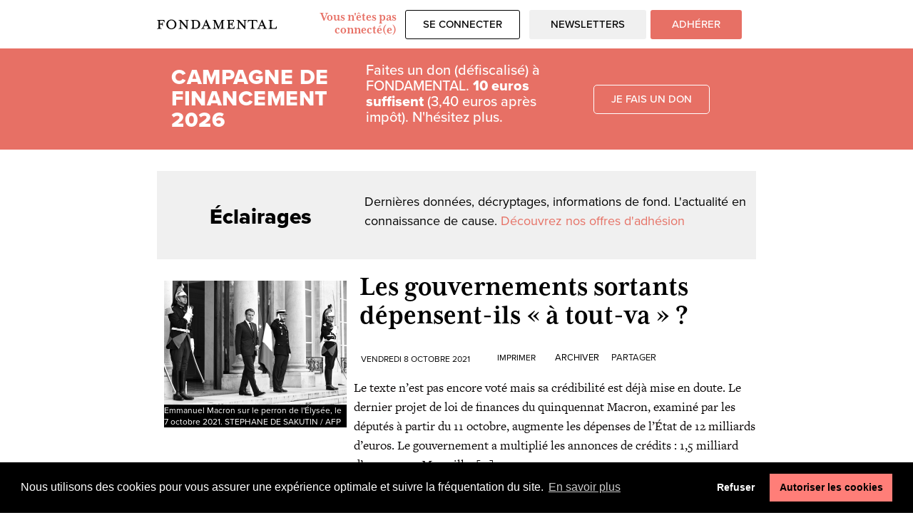

--- FILE ---
content_type: text/html; charset=UTF-8
request_url: https://fondamental.fr/2021/10/08/les-gouvernements-sortants-depensent-ils-a-tout-va/
body_size: 38968
content:
<!doctype html>
<html lang="fr-FR">
<head>
	<meta charset="UTF-8">
		<meta name="viewport" content="width=device-width, initial-scale=1">
	<link rel="profile" href="https://gmpg.org/xfn/11">
	<!-- Manifest added by SuperPWA - Progressive Web Apps Plugin For WordPress -->
<link rel="manifest" href="/superpwa-manifest.json">
<link rel="prefetch" href="/superpwa-manifest.json">
<meta name="theme-color" content="#ffffff">
<meta name="mobile-web-app-capable" content="yes">
<meta name="apple-touch-fullscreen" content="yes">
<meta name="apple-mobile-web-app-title" content="FONDAMENTAL">
<meta name="application-name" content="FONDAMENTAL">
<meta name="apple-mobile-web-app-capable" content="yes">
<meta name="apple-mobile-web-app-status-bar-style" content="default">
<link rel="apple-touch-icon" sizes="192x192" href="https://fondamental.fr/wp-content/uploads/2022/04/icone-blanc-copie.png">
<link rel="apple-touch-icon" sizes="192x192" href="https://fondamental.fr/wp-content/uploads/2022/04/icone-blanc-copie.png">
<link rel="apple-touch-icon" sizes="512x512" href="https://fondamental.fr/wp-content/uploads/2022/04/icone-blanc-copie-2.png">
<link rel="apple-touch-icon" sizes="512x512" href="https://fondamental.fr/wp-content/uploads/2022/04/icone-blanc-copie-2.png">
<link rel="apple-touch-startup-image" media="screen and (device-width: 320px) and (device-height: 568px) and (-webkit-device-pixel-ratio: 2) and (orientation: landscape)" href="https://fondamental.fr/wp-content/uploads/superpwa-splashIcons/super_splash_screens/icon_1136x640.png"/>
<link rel="apple-touch-startup-image" media="screen and (device-width: 320px) and (device-height: 568px) and (-webkit-device-pixel-ratio: 2) and (orientation: portrait)" href="https://fondamental.fr/wp-content/uploads/superpwa-splashIcons/super_splash_screens/icon_640x1136.png"/>
<link rel="apple-touch-startup-image" media="screen and (device-width: 414px) and (device-height: 896px) and (-webkit-device-pixel-ratio: 3) and (orientation: landscape)" href="https://fondamental.fr/wp-content/uploads/superpwa-splashIcons/super_splash_screens/icon_2688x1242.png"/>
<link rel="apple-touch-startup-image" media="screen and (device-width: 414px) and (device-height: 896px) and (-webkit-device-pixel-ratio: 2) and (orientation: landscape)" href="https://fondamental.fr/wp-content/uploads/superpwa-splashIcons/super_splash_screens/icon_1792x828.png"/>
<link rel="apple-touch-startup-image" media="screen and (device-width: 375px) and (device-height: 812px) and (-webkit-device-pixel-ratio: 3) and (orientation: portrait)" href="https://fondamental.fr/wp-content/uploads/superpwa-splashIcons/super_splash_screens/icon_1125x2436.png"/>
<link rel="apple-touch-startup-image" media="screen and (device-width: 414px) and (device-height: 896px) and (-webkit-device-pixel-ratio: 2) and (orientation: portrait)" href="https://fondamental.fr/wp-content/uploads/superpwa-splashIcons/super_splash_screens/icon_828x1792.png"/>
<link rel="apple-touch-startup-image" media="screen and (device-width: 375px) and (device-height: 812px) and (-webkit-device-pixel-ratio: 3) and (orientation: landscape)" href="https://fondamental.fr/wp-content/uploads/superpwa-splashIcons/super_splash_screens/icon_2436x1125.png"/>
<link rel="apple-touch-startup-image" media="screen and (device-width: 414px) and (device-height: 736px) and (-webkit-device-pixel-ratio: 3) and (orientation: portrait)" href="https://fondamental.fr/wp-content/uploads/superpwa-splashIcons/super_splash_screens/icon_1242x2208.png"/>
<link rel="apple-touch-startup-image" media="screen and (device-width: 414px) and (device-height: 736px) and (-webkit-device-pixel-ratio: 3) and (orientation: landscape)" href="https://fondamental.fr/wp-content/uploads/superpwa-splashIcons/super_splash_screens/icon_2208x1242.png"/>
<link rel="apple-touch-startup-image" media="screen and (device-width: 375px) and (device-height: 667px) and (-webkit-device-pixel-ratio: 2) and (orientation: landscape)" href="https://fondamental.fr/wp-content/uploads/superpwa-splashIcons/super_splash_screens/icon_1334x750.png"/>
<link rel="apple-touch-startup-image" media="screen and (device-width: 375px) and (device-height: 667px) and (-webkit-device-pixel-ratio: 2) and (orientation: portrait)" href="https://fondamental.fr/wp-content/uploads/superpwa-splashIcons/super_splash_screens/icon_750x1334.png"/>
<link rel="apple-touch-startup-image" media="screen and (device-width: 1024px) and (device-height: 1366px) and (-webkit-device-pixel-ratio: 2) and (orientation: landscape)" href="https://fondamental.fr/wp-content/uploads/superpwa-splashIcons/super_splash_screens/icon_2732x2048.png"/>
<link rel="apple-touch-startup-image" media="screen and (device-width: 1024px) and (device-height: 1366px) and (-webkit-device-pixel-ratio: 2) and (orientation: portrait)" href="https://fondamental.fr/wp-content/uploads/superpwa-splashIcons/super_splash_screens/icon_2048x2732.png"/>
<link rel="apple-touch-startup-image" media="screen and (device-width: 834px) and (device-height: 1194px) and (-webkit-device-pixel-ratio: 2) and (orientation: landscape)" href="https://fondamental.fr/wp-content/uploads/superpwa-splashIcons/super_splash_screens/icon_2388x1668.png"/>
<link rel="apple-touch-startup-image" media="screen and (device-width: 834px) and (device-height: 1194px) and (-webkit-device-pixel-ratio: 2) and (orientation: portrait)" href="https://fondamental.fr/wp-content/uploads/superpwa-splashIcons/super_splash_screens/icon_1668x2388.png"/>
<link rel="apple-touch-startup-image" media="screen and (device-width: 834px) and (device-height: 1112px) and (-webkit-device-pixel-ratio: 2) and (orientation: landscape)" href="https://fondamental.fr/wp-content/uploads/superpwa-splashIcons/super_splash_screens/icon_2224x1668.png"/>
<link rel="apple-touch-startup-image" media="screen and (device-width: 414px) and (device-height: 896px) and (-webkit-device-pixel-ratio: 3) and (orientation: portrait)" href="https://fondamental.fr/wp-content/uploads/superpwa-splashIcons/super_splash_screens/icon_1242x2688.png"/>
<link rel="apple-touch-startup-image" media="screen and (device-width: 834px) and (device-height: 1112px) and (-webkit-device-pixel-ratio: 2) and (orientation: portrait)" href="https://fondamental.fr/wp-content/uploads/superpwa-splashIcons/super_splash_screens/icon_1668x2224.png"/>
<link rel="apple-touch-startup-image" media="screen and (device-width: 768px) and (device-height: 1024px) and (-webkit-device-pixel-ratio: 2) and (orientation: portrait)" href="https://fondamental.fr/wp-content/uploads/superpwa-splashIcons/super_splash_screens/icon_1536x2048.png"/>
<link rel="apple-touch-startup-image" media="screen and (device-width: 768px) and (device-height: 1024px) and (-webkit-device-pixel-ratio: 2) and (orientation: landscape)" href="https://fondamental.fr/wp-content/uploads/superpwa-splashIcons/super_splash_screens/icon_2048x1536.png"/>
<!-- / SuperPWA.com -->
<style id="jetpack-boost-critical-css">@media all{@charset "UTF-8";ul{box-sizing:border-box}.screen-reader-text{border:0;clip:rect(1px,1px,1px,1px);-webkit-clip-path:inset(50%);clip-path:inset(50%);height:1px;margin:-1px;overflow:hidden;padding:0;position:absolute;width:1px;word-wrap:normal!important}}@media all{.screen-reader-text{border:0;clip:rect(1px,1px,1px,1px);-webkit-clip-path:inset(50%);clip-path:inset(50%);height:1px;margin:-1px;overflow:hidden;overflow-wrap:normal!important;word-wrap:normal!important;padding:0;position:absolute!important;width:1px}}@media all{@charset "UTF-8";@font-face{font-family:WooCommerce;font-weight:400;font-style:normal}.screen-reader-text{clip:rect(1px,1px,1px,1px);height:1px;overflow:hidden;position:absolute!important;width:1px;word-wrap:normal!important}.woocommerce-info{padding:1em 2em 1em 3.5em;margin:0 0 2em;position:relative;background-color:#f7f6f7;color:#515151;border-top:3px solid #a46497;list-style:none outside;width:auto;word-wrap:break-word}.woocommerce-info::after,.woocommerce-info::before{content:" ";display:table}.woocommerce-info::after{clear:both}.woocommerce-info::before{font-family:WooCommerce;content:"\e028";display:inline-block;position:absolute;top:1em;left:1.5em}.woocommerce-info{border-top-color:#1e85be}.woocommerce-info::before{color:#1e85be}}@media all{.woocommerce .wc-memberships-restriction-message{margin:2em 0!important}}@media all{.wp-caption{margin-bottom:1.25rem;max-width:100%}.wp-caption img{display:block;margin-left:auto;margin-right:auto}.wp-caption-text{margin:0}.screen-reader-text{clip:rect(1px,1px,1px,1px);height:1px;overflow:hidden;position:absolute!important;width:1px;word-wrap:normal!important}.site-navigation{grid-area:nav-menu;display:-webkit-box;display:-ms-flexbox;display:flex;-webkit-box-align:center;-ms-flex-align:center;align-items:center;-webkit-box-flex:1;-ms-flex-positive:1;flex-grow:1}}@media all{html{line-height:1.15;-webkit-text-size-adjust:100%}*{-webkit-box-sizing:border-box;box-sizing:border-box}body{margin:0;font-family:-apple-system,BlinkMacSystemFont,Segoe UI,Roboto,Helvetica Neue,Arial,Noto Sans,sans-serif,Apple Color Emoji,Segoe UI Emoji,Segoe UI Symbol,Noto Color Emoji;font-size:1rem;font-weight:400;line-height:1.5;color:#333;background-color:#fff;-webkit-font-smoothing:antialiased;-moz-osx-font-smoothing:grayscale}h1,h2,h3,h4,h6{margin-top:.5rem;margin-bottom:1rem;font-family:inherit;font-weight:500;line-height:1.2;color:inherit}h1{font-size:2.5rem}h2{font-size:2rem}h3{font-size:1.75rem}h4{font-size:1.5rem}h6{font-size:1rem}p{margin-top:0;margin-bottom:.9rem}a{background-color:transparent;text-decoration:none;color:#c36}strong{font-weight:bolder}img{border-style:none;height:auto;max-width:100%}figcaption{font-size:16px;color:#333;line-height:1.4;font-style:italic;font-weight:400}button,input{font-family:inherit;font-size:1rem;line-height:1.5;margin:0}input[type=search]{width:100%;border:1px solid #666;border-radius:3px;padding:.5rem 1rem}button,input{overflow:visible}button{text-transform:none}button{width:auto;-webkit-appearance:button}button{display:inline-block;font-weight:400;color:#c36;text-align:center;white-space:nowrap;background-color:transparent;border:1px solid #c36;padding:.5rem 1rem;font-size:1rem;border-radius:3px}[type=search]{-webkit-appearance:textfield;outline-offset:-2px}li,ul{margin-top:0;margin-bottom:0;border:0;outline:0;font-size:100%;vertical-align:baseline;background:0 0}}@media all{.elementor-column-gap-default>.elementor-row>.elementor-column>.elementor-element-populated>.elementor-widget-wrap{padding:10px}@media (max-width:767px){.elementor-column{width:100%}}}@media all{@font-face{font-family:eicons;font-weight:400;font-style:normal}[class*=" eicon-"],[class^=eicon]{display:inline-block;font-family:eicons;font-size:inherit;font-weight:400;font-style:normal;font-variant:normal;line-height:1;text-rendering:auto;-webkit-font-smoothing:antialiased;-moz-osx-font-smoothing:grayscale}.eicon-menu-bar:before{content:'\e816'}.eicon-close:before{content:'\e87f'}.eicon-loading:before{content:'\e8fb'}}@media all{@charset "UTF-8";.dialog-close-button{position:absolute;margin-top:15px;right:15px;font-size:15px;line-height:1}.dialog-close-button:not(:hover){opacity:.4}.elementor-screen-only,.screen-reader-text{position:absolute;top:-10000em;width:1px;height:1px;margin:-1px;padding:0;overflow:hidden;clip:rect(0,0,0,0);border:0}.elementor-clearfix:after{content:"";display:block;clear:both;width:0;height:0}.elementor{-webkit-hyphens:manual;-ms-hyphens:manual;hyphens:manual}.elementor *,.elementor :after,.elementor :before{-webkit-box-sizing:border-box;box-sizing:border-box}.elementor a{-webkit-box-shadow:none;box-shadow:none;text-decoration:none}.elementor img{height:auto;max-width:100%;border:none;border-radius:0;-webkit-box-shadow:none;box-shadow:none}.elementor .elementor-widget:not(.elementor-widget-text-editor):not(.elementor-widget-theme-post-content) figure{margin:0}.elementor-widget-wrap .elementor-element.elementor-widget__width-auto{max-width:100%}@media (max-width:1024px){.elementor-widget-wrap .elementor-element.elementor-widget-tablet__width-auto{max-width:100%}}@media (max-width:767px){.elementor-widget-wrap .elementor-element.elementor-widget-mobile__width-auto{max-width:100%}}.elementor-element{--flex-direction:initial;--flex-wrap:initial;--justify-content:initial;--align-items:initial;--align-content:initial;--gap:initial;--flex-basis:initial;--flex-grow:initial;--flex-shrink:initial;--order:initial;--align-self:initial;-webkit-box-orient:vertical;-webkit-box-direction:normal;-ms-flex-direction:var(--flex-direction);flex-direction:var(--flex-direction);-ms-flex-wrap:var(--flex-wrap);flex-wrap:var(--flex-wrap);-webkit-box-pack:var(--justify-content);-ms-flex-pack:var(--justify-content);justify-content:var(--justify-content);-webkit-box-align:var(--align-items);-ms-flex-align:var(--align-items);align-items:var(--align-items);-ms-flex-line-pack:var(--align-content);align-content:var(--align-content);gap:var(--gap);-ms-flex-preferred-size:var(--flex-basis);flex-basis:var(--flex-basis);-webkit-box-flex:var(--flex-grow);-ms-flex-positive:var(--flex-grow);flex-grow:var(--flex-grow);-ms-flex-negative:var(--flex-shrink);flex-shrink:var(--flex-shrink);-webkit-box-ordinal-group:var(--order);-ms-flex-order:var(--order);order:var(--order);-ms-flex-item-align:var(--align-self);align-self:var(--align-self)}.elementor-align-center{text-align:center}.elementor-align-center .elementor-button{width:auto}.elementor-align-left{text-align:left}@media (max-width:767px){.elementor-mobile-align-left{text-align:left}}:root{--page-title-display:block}.elementor-page-title{display:var(--page-title-display)}.elementor-section{position:relative}.elementor-section .elementor-container{display:-webkit-box;display:-ms-flexbox;display:flex;margin-right:auto;margin-left:auto;position:relative}@media (max-width:1024px){.elementor-section .elementor-container{-ms-flex-wrap:wrap;flex-wrap:wrap}}.elementor-section.elementor-section-boxed>.elementor-container{max-width:1140px}.elementor-section.elementor-section-stretched{position:relative;width:100%}.elementor-row{width:100%;display:-webkit-box;display:-ms-flexbox;display:flex}@media (max-width:1024px){.elementor-row{-ms-flex-wrap:wrap;flex-wrap:wrap}}.elementor-widget-wrap{position:relative;width:100%;-ms-flex-wrap:wrap;flex-wrap:wrap;-ms-flex-line-pack:start;align-content:flex-start}.elementor:not(.elementor-bc-flex-widget) .elementor-widget-wrap{display:-webkit-box;display:-ms-flexbox;display:flex}.elementor-widget-wrap>.elementor-element{width:100%}.elementor-widget{position:relative}.elementor-widget:not(:last-child){margin-bottom:20px}.elementor-widget:not(:last-child).elementor-widget__width-auto{margin-bottom:0}.elementor-column{min-height:1px}.elementor-column,.elementor-column-wrap{position:relative;display:-webkit-box;display:-ms-flexbox;display:flex}.elementor-column-wrap{width:100%}@media (min-width:768px){.elementor-column.elementor-col-25{width:25%}.elementor-column.elementor-col-33{width:33.333%}.elementor-column.elementor-col-50{width:50%}.elementor-column.elementor-col-66{width:66.666%}.elementor-column.elementor-col-100{width:100%}}@media (max-width:767px){.elementor-column{width:100%}}ul.elementor-icon-list-items.elementor-inline-items{display:-webkit-box;display:-ms-flexbox;display:flex;-ms-flex-wrap:wrap;flex-wrap:wrap}ul.elementor-icon-list-items.elementor-inline-items .elementor-inline-item{word-break:break-word}.elementor-grid{display:grid;grid-column-gap:var(--grid-column-gap);grid-row-gap:var(--grid-row-gap)}.elementor-grid .elementor-grid-item{min-width:0}.elementor-grid-1 .elementor-grid{grid-template-columns:repeat(1,1fr)}@media (max-width:1024px){.elementor-grid-tablet-2 .elementor-grid{grid-template-columns:repeat(2,1fr)}}@media (max-width:767px){.elementor-grid-mobile-1 .elementor-grid{grid-template-columns:repeat(1,1fr)}}.elementor-button{display:inline-block;line-height:1;background-color:#818a91;font-size:15px;padding:12px 24px;border-radius:3px;color:#fff;fill:#fff;text-align:center}.elementor-button-content-wrapper{display:-webkit-box;display:-ms-flexbox;display:flex;-webkit-box-pack:center;-ms-flex-pack:center;justify-content:center}.elementor-button-text{-webkit-box-flex:1;-ms-flex-positive:1;flex-grow:1;-webkit-box-ordinal-group:11;-ms-flex-order:10;order:10;display:inline-block}.elementor-button span{text-decoration:inherit}.elementor .elementor-element ul.elementor-icon-list-items{padding:0}@media (max-width:767px){.elementor .elementor-hidden-mobile,.elementor .elementor-hidden-phone{display:none}}@media (min-width:768px) and (max-width:1024px){.elementor .elementor-hidden-tablet{display:none}}@media (min-width:1025px) and (max-width:99999px){.elementor .elementor-hidden-desktop{display:none}}.elementor-widget-divider{--divider-border-style:none;--divider-border-width:1px;--divider-color:#2c2c2c}.elementor-widget-divider .elementor-divider{display:-webkit-box;display:-ms-flexbox;display:flex}.elementor-widget-divider .elementor-divider-separator{display:-webkit-box;display:-ms-flexbox;display:flex;margin:0;direction:ltr}.elementor-widget-divider:not(.elementor-widget-divider--view-line_text):not(.elementor-widget-divider--view-line_icon) .elementor-divider-separator{border-top:var(--divider-border-width) var(--divider-border-style) var(--divider-color)}.elementor-heading-title{padding:0;margin:0;line-height:1}.elementor-widget-heading .elementor-heading-title[class*=elementor-size-]>a{color:inherit;font-size:inherit;line-height:inherit}.elementor-widget .elementor-icon-list-items.elementor-inline-items{margin-right:-8px;margin-left:-8px}.elementor-widget .elementor-icon-list-items.elementor-inline-items .elementor-icon-list-item{margin-right:8px;margin-left:8px}.elementor-widget .elementor-icon-list-items.elementor-inline-items .elementor-icon-list-item:after{width:auto;left:auto;right:auto;position:relative;height:100%;border-top:0;border-bottom:0;border-right:0;border-left-width:1px;border-style:solid;right:-8px}.elementor-widget .elementor-icon-list-items{list-style-type:none;margin:0;padding:0}.elementor-widget .elementor-icon-list-item{margin:0;padding:0;position:relative}.elementor-widget .elementor-icon-list-item:after{position:absolute;bottom:0;width:100%}.elementor-widget .elementor-icon-list-item{display:-webkit-box;display:-ms-flexbox;display:flex;-webkit-box-align:center;-ms-flex-align:center;align-items:center;font-size:inherit}.elementor-widget.elementor-align-center .elementor-icon-list-item{-webkit-box-pack:center;-ms-flex-pack:center;justify-content:center}.elementor-widget.elementor-align-center .elementor-icon-list-item:after{margin:auto}.elementor-widget.elementor-align-center .elementor-inline-items{-webkit-box-pack:center;-ms-flex-pack:center;justify-content:center}.elementor-widget.elementor-align-left .elementor-icon-list-item{-webkit-box-pack:start;-ms-flex-pack:start;justify-content:flex-start;text-align:left}.elementor-widget.elementor-align-left .elementor-inline-items{-webkit-box-pack:start;-ms-flex-pack:start;justify-content:flex-start}.elementor-widget:not(.elementor-align-right) .elementor-icon-list-item:after{left:0}.elementor-widget:not(.elementor-align-left) .elementor-icon-list-item:after{right:0}@media (min-width:-1px){.elementor-widget:not(.elementor-widescreen-align-right) .elementor-icon-list-item:after{left:0}.elementor-widget:not(.elementor-widescreen-align-left) .elementor-icon-list-item:after{right:0}}@media (max-width:-1px){.elementor-widget:not(.elementor-laptop-align-right) .elementor-icon-list-item:after{left:0}.elementor-widget:not(.elementor-laptop-align-left) .elementor-icon-list-item:after{right:0}}@media (max-width:-1px){.elementor-widget:not(.elementor-tablet_extra-align-right) .elementor-icon-list-item:after{left:0}.elementor-widget:not(.elementor-tablet_extra-align-left) .elementor-icon-list-item:after{right:0}}@media (max-width:1024px){.elementor-widget:not(.elementor-tablet-align-right) .elementor-icon-list-item:after{left:0}.elementor-widget:not(.elementor-tablet-align-left) .elementor-icon-list-item:after{right:0}}@media (max-width:-1px){.elementor-widget:not(.elementor-mobile_extra-align-right) .elementor-icon-list-item:after{left:0}.elementor-widget:not(.elementor-mobile_extra-align-left) .elementor-icon-list-item:after{right:0}}@media (max-width:767px){.elementor-widget.elementor-mobile-align-left .elementor-icon-list-item{-webkit-box-pack:start;-ms-flex-pack:start;justify-content:flex-start;text-align:left}.elementor-widget.elementor-mobile-align-left .elementor-inline-items{-webkit-box-pack:start;-ms-flex-pack:start;justify-content:flex-start}.elementor-widget:not(.elementor-mobile-align-right) .elementor-icon-list-item:after{left:0}.elementor-widget:not(.elementor-mobile-align-left) .elementor-icon-list-item:after{right:0}}.elementor-widget-image{text-align:center}.elementor-widget-image a{display:inline-block}.elementor-widget-image a img[src$=".svg"]{width:48px}.elementor-widget-image img{vertical-align:middle;display:inline-block}body.elementor-page .elementor-widget-menu-anchor{margin-bottom:0}.elementor-column .elementor-spacer-inner{height:var(--spacer-size)}}@media all{.elementor-kit-8{--e-global-color-primary:#000000;--e-global-color-secondary:#000000;--e-global-color-text:#000000;--e-global-color-accent:#E77065;--e-global-color-601f0d15:#FFF;--e-global-color-22b7e527:#878582;--e-global-color-9ea2b8:#7A7A7A;--e-global-color-60ebd9cc:#E4E3E2;--e-global-color-1c3a8a4:#F0F0F0;--e-global-typography-primary-font-family:"mrs-eaves-xl-serif-narrow";--e-global-typography-primary-font-weight:bold;--e-global-typography-secondary-font-family:"mrs-eaves-xl-serif-narrow";--e-global-typography-secondary-font-weight:bold;--e-global-typography-text-font-family:"freight-text-pro";--e-global-typography-text-font-size:20px;--e-global-typography-text-font-weight:400;--e-global-typography-accent-font-family:"proxima-nova";--e-global-typography-accent-font-weight:500;--e-global-typography-accent-text-transform:uppercase;color:var(--e-global-color-text);font-family:freight-text-pro,Tenor Sans;font-size:20px;font-weight:400;background-color:var(--e-global-color-601f0d15)}.elementor-kit-8 h2{font-family:Questrial,Tenor Sans}.elementor-kit-8 .elementor-button,.elementor-kit-8 button{font-family:var(--e-global-typography-accent-font-family),Tenor Sans;font-weight:var(--e-global-typography-accent-font-weight);text-transform:var(--e-global-typography-accent-text-transform)}.elementor-section.elementor-section-boxed>.elementor-container{max-width:840px}.elementor-widget:not(:last-child){margin-bottom:20px}@media (max-width:1024px){.elementor-section.elementor-section-boxed>.elementor-container{max-width:1024px}}@media (max-width:767px){.elementor-section.elementor-section-boxed>.elementor-container{max-width:767px}}}@media all{@charset "UTF-8";.elementor-location-footer:before,.elementor-location-header:before{content:"";display:table;clear:both}.elementor-search-form{display:block}.elementor-search-form input[type=search]{margin:0;border:0;padding:0;display:inline-block;vertical-align:middle;white-space:normal;background:0 0;line-height:1;min-width:0;font-size:15px;-webkit-appearance:none;-moz-appearance:none}.elementor-search-form__container{display:-webkit-box;display:-ms-flexbox;display:flex;overflow:hidden;border:0 solid transparent;min-height:50px}.elementor-search-form__container:not(.elementor-search-form--full-screen){background:#eceeef}.elementor-search-form__input{-ms-flex-preferred-size:100%;flex-basis:100%;color:#55595c}.elementor-search-form__input::-webkit-input-placeholder{color:inherit;font-family:inherit;opacity:.6}.elementor-search-form__input:-ms-input-placeholder{color:inherit;font-family:inherit;opacity:.6}.elementor-search-form__input:-moz-placeholder,.elementor-search-form__input::-moz-placeholder{color:inherit;font-family:inherit;opacity:.6}.elementor-search-form__input::-ms-input-placeholder{color:inherit;font-family:inherit;opacity:.6}.elementor-search-form__input::placeholder{color:inherit;font-family:inherit;opacity:.6}.elementor-search-form--skin-full_screen .elementor-search-form input[type=search].elementor-search-form__input{font-size:50px;text-align:center;border:solid #fff;border-width:0 0 1px;line-height:1.5;color:#fff}.elementor-search-form--skin-full_screen .elementor-search-form__toggle{display:inline-block;vertical-align:middle;color:var(--e-search-form-toggle-color,#494c4f);font-size:var(--e-search-form-toggle-size,33px)}.elementor-search-form--skin-full_screen .elementor-search-form__toggle i{position:relative;display:block;width:var(--e-search-form-toggle-size,33px);height:var(--e-search-form-toggle-size,33px);background-color:var(--e-search-form-toggle-background-color,rgba(0,0,0,.05));border:var(--e-search-form-toggle-border-width,0) solid var(--e-search-form-toggle-color,#494c4f);border-radius:var(--e-search-form-toggle-border-radius,3px)}.elementor-search-form--skin-full_screen .elementor-search-form__toggle i:before{position:absolute;left:50%;top:50%;-webkit-transform:translate(-50%,-50%);-ms-transform:translate(-50%,-50%);transform:translate(-50%,-50%)}.elementor-search-form--skin-full_screen .elementor-search-form__toggle i:before{font-size:var(--e-search-form-toggle-icon-size,.55em)}.elementor-search-form--skin-full_screen .elementor-search-form__container{-webkit-box-align:center;-ms-flex-align:center;align-items:center;position:fixed;z-index:9998;top:0;left:0;right:0;bottom:0;height:100vh;padding:0 15%;background-color:rgba(0,0,0,.8)}.elementor-search-form--skin-full_screen .elementor-search-form__container:not(.elementor-search-form--full-screen){overflow:hidden;opacity:0;-webkit-transform:scale(0);-ms-transform:scale(0);transform:scale(0)}.elementor-search-form--skin-full_screen .elementor-search-form__container:not(.elementor-search-form--full-screen) .dialog-lightbox-close-button{display:none}.elementor-post-info__terms-list{display:inline-block}.elementor-widget-post-info.elementor-align-center .elementor-icon-list-item:after{margin:initial}.elementor-icon-list-items .elementor-icon-list-item .elementor-icon-list-text{display:inline-block}.elementor-icon-list-items .elementor-icon-list-item .elementor-icon-list-text span{display:inline}.elementor-widget-posts:after{display:none}.elementor-posts-container:not(.elementor-posts-masonry){-webkit-box-align:stretch;-ms-flex-align:stretch;align-items:stretch}.elementor-posts-container .elementor-post{padding:0;margin:0}.elementor-posts-container .elementor-post__excerpt{-webkit-box-flex:var(--read-more-alignment,0);-ms-flex-positive:var(--read-more-alignment,0);flex-grow:var(--read-more-alignment,0)}.elementor-posts-container .elementor-post__thumbnail{overflow:hidden}.elementor-posts-container .elementor-post__thumbnail img{display:block;width:100%;max-height:none;max-width:none}.elementor-posts-container .elementor-post__thumbnail__link{position:relative;display:block;width:100%}.elementor-posts .elementor-post{-webkit-box-orient:vertical;-webkit-box-direction:normal;-ms-flex-direction:column;flex-direction:column}.elementor-posts .elementor-post__title{font-size:18px;margin:0}.elementor-posts .elementor-post__excerpt{margin-bottom:10px}.elementor-posts .elementor-post__excerpt p{margin:0;line-height:1.5em;font-size:14px;color:#777}.elementor-posts .elementor-post__text{display:var(--item-display,block);-webkit-box-orient:vertical;-webkit-box-direction:normal;-ms-flex-direction:column;flex-direction:column;-webkit-box-flex:1;-ms-flex-positive:1;flex-grow:1}.elementor-posts .elementor-post__meta-data{line-height:1.3em;font-size:12px;margin-bottom:13px;color:#adadad}.elementor-posts .elementor-post__read-more{font-size:12px;font-weight:700;-ms-flex-item-align:start;align-self:flex-start}.elementor-posts .elementor-post__thumbnail{position:relative}.elementor-posts--skin-classic .elementor-post{overflow:hidden}.elementor-posts--align-left .elementor-post{text-align:left}.elementor-posts--align-center .elementor-post{text-align:center}.elementor-posts--thumbnail-top .elementor-post__thumbnail__link{margin-bottom:20px}.elementor-posts--thumbnail-top .elementor-post__text{width:100%}.elementor-posts--thumbnail-top.elementor-posts--align-left .elementor-post__thumbnail__link{margin-right:auto}.elementor-posts--thumbnail-top.elementor-posts--align-center .elementor-post__thumbnail__link{margin-right:auto;margin-left:auto}.elementor-posts--thumbnail-left .elementor-post{-webkit-box-orient:horizontal;-webkit-box-direction:normal;-ms-flex-direction:row;flex-direction:row}.elementor-posts--thumbnail-left .elementor-post__thumbnail__link{-ms-flex-negative:0;flex-shrink:0;width:25%}.elementor-posts--thumbnail-left .elementor-post__thumbnail__link{-webkit-box-ordinal-group:1;-ms-flex-order:0;order:0;margin-right:20px}.elementor-posts .elementor-post{display:-webkit-box;display:-ms-flexbox;display:flex}.elementor-item:after,.elementor-item:before{display:block;position:absolute}.elementor-item:not(:hover):not(:focus):not(.elementor-item-active):not(.highlighted):after,.elementor-item:not(:hover):not(:focus):not(.elementor-item-active):not(.highlighted):before{opacity:0}.e--pointer-underline .elementor-item:after,.e--pointer-underline .elementor-item:before{height:3px;width:100%;left:0;background-color:#55595c;z-index:2}.e--pointer-underline .elementor-item:after{content:"";bottom:0}.e--pointer-background .elementor-item:after,.e--pointer-background .elementor-item:before{content:""}.e--pointer-background .elementor-item:before{top:0;left:0;right:0;bottom:0;background:#55595c;z-index:-1}.elementor-nav-menu--main .elementor-nav-menu a{padding:13px 20px}.elementor-nav-menu--layout-horizontal{display:-webkit-box;display:-ms-flexbox;display:flex}.elementor-nav-menu--layout-horizontal .elementor-nav-menu{display:-webkit-box;display:-ms-flexbox;display:flex;-ms-flex-wrap:wrap;flex-wrap:wrap}.elementor-nav-menu--layout-horizontal .elementor-nav-menu a{white-space:nowrap;-webkit-box-flex:1;-ms-flex-positive:1;flex-grow:1}.elementor-nav-menu--layout-horizontal .elementor-nav-menu>li{display:-webkit-box;display:-ms-flexbox;display:flex}.elementor-nav-menu--layout-horizontal .elementor-nav-menu>li:not(:first-child)>a{-webkit-margin-start:var(--e-nav-menu-horizontal-menu-item-margin);margin-inline-start:var(--e-nav-menu-horizontal-menu-item-margin)}.elementor-nav-menu--layout-horizontal .elementor-nav-menu>li:not(:last-child)>a{-webkit-margin-end:var(--e-nav-menu-horizontal-menu-item-margin);margin-inline-end:var(--e-nav-menu-horizontal-menu-item-margin)}.elementor-nav-menu--layout-horizontal .elementor-nav-menu>li:not(:last-child):after{content:var(--e-nav-menu-divider-content,none);height:var(--e-nav-menu-divider-height,35%);border-left:var(--e-nav-menu-divider-width,2px) var(--e-nav-menu-divider-style,solid) var(--e-nav-menu-divider-color,#000);border-bottom-color:var(--e-nav-menu-divider-color,#000);border-right-color:var(--e-nav-menu-divider-color,#000);border-top-color:var(--e-nav-menu-divider-color,#000);-ms-flex-item-align:center;align-self:center}.elementor-nav-menu__align-right .elementor-nav-menu{margin-left:auto}.elementor-nav-menu__align-right .elementor-nav-menu{-webkit-box-pack:end;-ms-flex-pack:end;justify-content:flex-end}.elementor-nav-menu__align-center .elementor-nav-menu{margin-left:auto;margin-right:auto}.elementor-nav-menu__align-center .elementor-nav-menu,.elementor-nav-menu__align-center .elementor-nav-menu--layout-vertical>ul>li>a{-webkit-box-pack:center;-ms-flex-pack:center;justify-content:center}.elementor-widget-nav-menu:not(.elementor-nav-menu--toggle) .elementor-menu-toggle{display:none}.elementor-widget-nav-menu .elementor-widget-container{display:-webkit-box;display:-ms-flexbox;display:flex;-webkit-box-orient:vertical;-webkit-box-direction:normal;-ms-flex-direction:column;flex-direction:column}.elementor-nav-menu{position:relative;z-index:2}.elementor-nav-menu:after{content:" ";display:block;height:0;font:0/0 serif;clear:both;visibility:hidden;overflow:hidden}.elementor-nav-menu,.elementor-nav-menu li{display:block;list-style:none;margin:0;padding:0;line-height:normal}.elementor-nav-menu a,.elementor-nav-menu li{position:relative}.elementor-nav-menu li{border-width:0}.elementor-nav-menu a{display:-webkit-box;display:-ms-flexbox;display:flex;-webkit-box-align:center;-ms-flex-align:center;align-items:center}.elementor-nav-menu a{padding:10px 20px;line-height:20px}.elementor-menu-toggle{display:-webkit-box;display:-ms-flexbox;display:flex;-webkit-box-align:center;-ms-flex-align:center;align-items:center;-webkit-box-pack:center;-ms-flex-pack:center;justify-content:center;font-size:var(--nav-menu-icon-size,22px);padding:.25em;border:0 solid;border-radius:3px;background-color:rgba(0,0,0,.05);color:#494c4f}.elementor-menu-toggle:not(.elementor-active) .elementor-menu-toggle__icon--close{display:none}.elementor-nav-menu--dropdown{background-color:#fff;font-size:13px}.elementor-nav-menu--dropdown-none .elementor-menu-toggle,.elementor-nav-menu--dropdown-none .elementor-nav-menu--dropdown{display:none}.elementor-nav-menu--dropdown.elementor-nav-menu__container{margin-top:10px;-webkit-transform-origin:top;-ms-transform-origin:top;transform-origin:top;overflow-y:hidden}.elementor-nav-menu--dropdown a{color:#494c4f}.elementor-nav-menu__text-align-center .elementor-nav-menu--dropdown .elementor-nav-menu a{-webkit-box-pack:center;-ms-flex-pack:center;justify-content:center}.elementor-nav-menu--toggle .elementor-menu-toggle:not(.elementor-active)+.elementor-nav-menu__container{-webkit-transform:scaleY(0);-ms-transform:scaleY(0);transform:scaleY(0);max-height:0}.elementor-nav-menu--stretch .elementor-nav-menu__container.elementor-nav-menu--dropdown{position:absolute;z-index:9997}@media (max-width:767px){.elementor-nav-menu--dropdown-mobile .elementor-nav-menu--main{display:none}}@media (min-width:768px){.elementor-nav-menu--dropdown-mobile .elementor-menu-toggle,.elementor-nav-menu--dropdown-mobile .elementor-nav-menu--dropdown{display:none}}@media (min-width:1025px){.elementor-nav-menu--dropdown-tablet .elementor-menu-toggle,.elementor-nav-menu--dropdown-tablet .elementor-nav-menu--dropdown{display:none}}@media (max-width:1024px){.elementor-nav-menu--dropdown-tablet .elementor-nav-menu--main{display:none}}.elementor-widget-table-of-contents .elementor-toc__header-title{color:var(--header-color)}.elementor-widget-table-of-contents:not(.elementor-toc--collapsed) .elementor-toc__toggle-button--expand{display:none}.elementor-widget-table-of-contents .elementor-widget-container{min-height:var(--box-min-height);border:var(--box-border-width,1px) solid var(--box-border-color,#a4afb7);border-radius:var(--box-border-radius,3px);background-color:var(--box-background-color);overflow:hidden}.elementor-toc__header{display:-webkit-box;display:-ms-flexbox;display:flex;-webkit-box-align:center;-ms-flex-align:center;align-items:center;-webkit-box-pack:justify;-ms-flex-pack:justify;justify-content:space-between;padding:var(--box-padding,20px);background-color:var(--header-background-color);border-bottom:var(--separator-width,1px) solid var(--box-border-color,#a4afb7)}.elementor-toc__header-title{font-size:18px;margin:0;color:var(--header-color)}.elementor-toc__toggle-button{display:-webkit-inline-box;display:-ms-inline-flexbox;display:inline-flex}.elementor-toc__toggle-button i{color:var(--toggle-button-color)}.elementor-toc__spinner-container{text-align:center}.elementor-toc__spinner{font-size:2em}.elementor-toc__body{padding:var(--box-padding,20px);max-height:var(--toc-body-max-height);overflow-y:auto}.elementor-toc__body::-webkit-scrollbar{width:7px}.elementor-scrolling-tracker{--scrolling-track-default-progress-color:#61ce70;--scrolling-track-default-color:#eee;--scrolling-track-precentage-default-color:$black}.elementor-scrolling-tracker-circular{display:-webkit-box;display:-ms-flexbox;display:flex;width:var(--circular-width,100px);height:var(--circular-height,100px);-webkit-box-align:center;-ms-flex-align:center;align-items:center;-webkit-box-pack:center;-ms-flex-pack:center;justify-content:center;position:relative;-webkit-margin-start:0;margin-inline-start:0;-webkit-margin-end:auto;margin-inline-end:auto}.elementor-scrolling-tracker-circular .current-progress-percentage{position:absolute;color:var(--percentage-color,var(--scrolling-track-precentage-default-color))}.elementor-scrolling-tracker-circular svg{position:absolute}.elementor-scrolling-tracker-circular .current-progress{display:none;-webkit-transform:rotate(-90deg);-ms-transform:rotate(-90deg);transform:rotate(-90deg);-webkit-transform-origin:50% 50%;-ms-transform-origin:50% 50%;transform-origin:50% 50%;stroke:var(--circular-color,var(--scrolling-track-default-progress-color));fill:transparent;stroke-width:var(--circular-progress-width,4px)}.elementor-scrolling-tracker-circular .circle{stroke:var(--circular-background-color,var(--scrolling-track-default-color));fill:transparent;stroke-width:var(--circular-background-width,4px)}}@media all{.elementor-widget-heading .elementor-heading-title{color:var(--e-global-color-primary);font-family:var(--e-global-typography-primary-font-family),Tenor Sans;font-weight:var(--e-global-typography-primary-font-weight)}.elementor-widget-image .widget-image-caption{color:var(--e-global-color-text);font-family:var(--e-global-typography-text-font-family),Tenor Sans;font-size:var(--e-global-typography-text-font-size);font-weight:var(--e-global-typography-text-font-weight)}.elementor-widget-text-editor{color:var(--e-global-color-text);font-family:var(--e-global-typography-text-font-family),Tenor Sans;font-size:var(--e-global-typography-text-font-size);font-weight:var(--e-global-typography-text-font-weight)}.elementor-widget-button .elementor-button{font-family:var(--e-global-typography-accent-font-family),Tenor Sans;font-weight:var(--e-global-typography-accent-font-weight);text-transform:var(--e-global-typography-accent-text-transform);background-color:var(--e-global-color-accent)}.elementor-widget-divider{--divider-color:var(--e-global-color-secondary)}.post_bookmark span{font-family:var(--e-global-typography-secondary-font-family),Tenor Sans;font-weight:var(--e-global-typography-secondary-font-weight)}.open_share span{font-family:var(--e-global-typography-secondary-font-family),Tenor Sans;font-weight:var(--e-global-typography-secondary-font-weight)}.elementor-widget-theme-post-title .elementor-heading-title{color:var(--e-global-color-primary);font-family:var(--e-global-typography-primary-font-family),Tenor Sans;font-weight:var(--e-global-typography-primary-font-weight)}.elementor-widget-theme-post-content{color:var(--e-global-color-text);font-family:var(--e-global-typography-text-font-family),Tenor Sans;font-size:var(--e-global-typography-text-font-size);font-weight:var(--e-global-typography-text-font-weight)}.elementor-widget-theme-post-featured-image .widget-image-caption{color:var(--e-global-color-text);font-family:var(--e-global-typography-text-font-family),Tenor Sans;font-size:var(--e-global-typography-text-font-size);font-weight:var(--e-global-typography-text-font-weight)}.elementor-widget-posts .elementor-post__title,.elementor-widget-posts .elementor-post__title a{color:var(--e-global-color-secondary);font-family:var(--e-global-typography-primary-font-family),Tenor Sans;font-weight:var(--e-global-typography-primary-font-weight)}.elementor-widget-posts .elementor-post__meta-data{font-family:var(--e-global-typography-secondary-font-family),Tenor Sans;font-weight:var(--e-global-typography-secondary-font-weight)}.elementor-widget-posts .elementor-post__excerpt p{font-family:var(--e-global-typography-text-font-family),Tenor Sans;font-size:var(--e-global-typography-text-font-size);font-weight:var(--e-global-typography-text-font-weight)}.elementor-widget-posts .elementor-post__read-more{color:var(--e-global-color-accent)}.elementor-widget-posts a.elementor-post__read-more{font-family:var(--e-global-typography-accent-font-family),Tenor Sans;font-weight:var(--e-global-typography-accent-font-weight);text-transform:var(--e-global-typography-accent-text-transform)}.elementor-widget-nav-menu .elementor-nav-menu .elementor-item{font-family:var(--e-global-typography-primary-font-family),Tenor Sans;font-weight:var(--e-global-typography-primary-font-weight)}.elementor-widget-nav-menu .elementor-nav-menu--main .elementor-item{color:var(--e-global-color-text);fill:var(--e-global-color-text)}.elementor-widget-nav-menu .elementor-nav-menu--main:not(.e--pointer-framed) .elementor-item:after,.elementor-widget-nav-menu .elementor-nav-menu--main:not(.e--pointer-framed) .elementor-item:before{background-color:var(--e-global-color-accent)}.elementor-widget-nav-menu{--e-nav-menu-divider-color:var(--e-global-color-text)}.elementor-widget-nav-menu .elementor-nav-menu--dropdown .elementor-item{font-family:var(--e-global-typography-accent-font-family),Tenor Sans;font-weight:var(--e-global-typography-accent-font-weight);text-transform:var(--e-global-typography-accent-text-transform)}.elementor-widget-table-of-contents{--header-color:var(--e-global-color-secondary)}.elementor-widget-table-of-contents .elementor-toc__header,.elementor-widget-table-of-contents .elementor-toc__header-title{font-family:var(--e-global-typography-primary-font-family),Tenor Sans;font-weight:var(--e-global-typography-primary-font-weight)}.elementor-widget-search-form input[type=search].elementor-search-form__input{font-family:var(--e-global-typography-text-font-family),Tenor Sans;font-size:var(--e-global-typography-text-font-size);font-weight:var(--e-global-typography-text-font-weight)}.elementor-widget-search-form .elementor-search-form__input,.elementor-widget-search-form.elementor-search-form--skin-full_screen input[type=search].elementor-search-form__input{color:var(--e-global-color-text);fill:var(--e-global-color-text)}.elementor-widget-post-info .elementor-icon-list-text{color:var(--e-global-color-secondary)}.elementor-widget-post-info .elementor-icon-list-item{font-family:var(--e-global-typography-text-font-family),Tenor Sans;font-size:var(--e-global-typography-text-font-size);font-weight:var(--e-global-typography-text-font-weight)}.elementor-widget-progress-tracker .current-progress-percentage{font-family:var(--e-global-typography-text-font-family),Tenor Sans;font-size:var(--e-global-typography-text-font-size);font-weight:var(--e-global-typography-text-font-weight)}@media (max-width:1024px){.elementor-widget-image .widget-image-caption{font-size:var(--e-global-typography-text-font-size)}.elementor-widget-text-editor{font-size:var(--e-global-typography-text-font-size)}.elementor-widget-theme-post-content{font-size:var(--e-global-typography-text-font-size)}.elementor-widget-theme-post-featured-image .widget-image-caption{font-size:var(--e-global-typography-text-font-size)}.elementor-widget-posts .elementor-post__excerpt p{font-size:var(--e-global-typography-text-font-size)}.elementor-widget-search-form input[type=search].elementor-search-form__input{font-size:var(--e-global-typography-text-font-size)}.elementor-widget-post-info .elementor-icon-list-item{font-size:var(--e-global-typography-text-font-size)}.elementor-widget-progress-tracker .current-progress-percentage{font-size:var(--e-global-typography-text-font-size)}}@media (max-width:767px){.elementor-widget-image .widget-image-caption{font-size:var(--e-global-typography-text-font-size)}.elementor-widget-text-editor{font-size:var(--e-global-typography-text-font-size)}.elementor-widget-theme-post-content{font-size:var(--e-global-typography-text-font-size)}.elementor-widget-theme-post-featured-image .widget-image-caption{font-size:var(--e-global-typography-text-font-size)}.elementor-widget-posts .elementor-post__excerpt p{font-size:var(--e-global-typography-text-font-size)}.elementor-widget-search-form input[type=search].elementor-search-form__input{font-size:var(--e-global-typography-text-font-size)}.elementor-widget-post-info .elementor-icon-list-item{font-size:var(--e-global-typography-text-font-size)}.elementor-widget-progress-tracker .current-progress-percentage{font-size:var(--e-global-typography-text-font-size)}}}@media all{.elementor-7365 .elementor-element.elementor-element-45cb1ac:not(.elementor-motion-effects-element-type-background){background-color:var(--e-global-color-601f0d15)}.elementor-7365 .elementor-element.elementor-element-8200c6e.elementor-column.elementor-element[data-element_type=column]>.elementor-column-wrap.elementor-element-populated>.elementor-widget-wrap{align-content:center;align-items:center}.elementor-7365 .elementor-element.elementor-element-8c07cb2{text-align:center}.elementor-7365 .elementor-element.elementor-element-8c07cb2 img{width:1000px;max-width:100%;height:68px}.elementor-7365 .elementor-element.elementor-element-55fa951.elementor-column.elementor-element[data-element_type=column]>.elementor-column-wrap.elementor-element-populated>.elementor-widget-wrap{align-content:center;align-items:center}.elementor-7365 .elementor-element.elementor-element-ca2a5d0{text-align:right}.elementor-7365 .elementor-element.elementor-element-ca2a5d0 .elementor-heading-title{color:var(--e-global-color-accent);font-family:mrs-eaves-xl-serif-narrow,Tenor Sans;font-size:18px;font-weight:700}.elementor-7365 .elementor-element.elementor-element-d0758f6.elementor-column.elementor-element[data-element_type=column]>.elementor-column-wrap.elementor-element-populated>.elementor-widget-wrap{align-content:center;align-items:center}.elementor-7365 .elementor-element.elementor-element-6fcf2d1 .elementor-button{fill:var(--e-global-color-primary);color:var(--e-global-color-primary);background-color:var(--e-global-color-601f0d15);border-style:solid;border-width:1px 1px 1px 1px}.elementor-7365 .elementor-element.elementor-element-39d3e3c.elementor-column.elementor-element[data-element_type=column]>.elementor-column-wrap.elementor-element-populated>.elementor-widget-wrap{align-content:center;align-items:center}.elementor-7365 .elementor-element.elementor-element-2603c12 .elementor-button{padding:13px 30px 13px 30px}.elementor-7365 .elementor-element.elementor-element-2603c12>.elementor-widget-container{padding:0}.elementor-7365 .elementor-element.elementor-element-6b16834f>.elementor-container{max-width:768px}.elementor-7365 .elementor-element.elementor-element-6b16834f:not(.elementor-motion-effects-element-type-background){background-color:var(--e-global-color-601f0d15)}.elementor-7365 .elementor-element.elementor-element-6b16834f{margin-top:0;margin-bottom:0;padding:20px 0 20px 0;z-index:2}.elementor-7365 .elementor-element.elementor-element-9b6e06e .elementor-menu-toggle{margin:0 auto;background-color:rgba(0,0,0,0)}.elementor-7365 .elementor-element.elementor-element-9b6e06e .elementor-nav-menu .elementor-item{font-family:var(--e-global-typography-accent-font-family),Tenor Sans;font-weight:var(--e-global-typography-accent-font-weight);text-transform:var(--e-global-typography-accent-text-transform)}.elementor-7365 .elementor-element.elementor-element-9b6e06e .elementor-nav-menu--main .elementor-item{color:#000;fill:#000000;padding-left:20px;padding-right:20px;padding-top:20px;padding-bottom:20px}.elementor-7365 .elementor-element.elementor-element-9b6e06e .e--pointer-underline .elementor-item:after{height:5px}.elementor-7365 .elementor-element.elementor-element-9b6e06e{--e-nav-menu-horizontal-menu-item-margin:calc(35px / 2)}.elementor-7365 .elementor-element.elementor-element-9b6e06e .elementor-nav-menu--dropdown .elementor-item{font-family:var(--e-global-typography-accent-font-family),Tenor Sans;font-weight:var(--e-global-typography-accent-font-weight);text-transform:var(--e-global-typography-accent-text-transform)}.elementor-7365 .elementor-element.elementor-element-9b6e06e .elementor-nav-menu--dropdown{border-style:solid;border-color:var(--e-global-color-22b7e527)}.elementor-7365 .elementor-element.elementor-element-9b6e06e div.elementor-menu-toggle{color:#000}.elementor-7365 .elementor-element.elementor-element-6b435cf0>.elementor-element-populated{margin:0}.elementor-7365 .elementor-element.elementor-element-6b435cf0>.elementor-element-populated>.elementor-widget-wrap{padding:0}.elementor-7365 .elementor-element.elementor-element-c87148b img{width:1000px;max-width:100%;height:68px}.elementor-7365 .elementor-element.elementor-element-44e7056e .elementor-search-form{text-align:center}.elementor-7365 .elementor-element.elementor-element-44e7056e .elementor-search-form__toggle{--e-search-form-toggle-size:32px;--e-search-form-toggle-background-color:var(--e-global-color-601f0d15);--e-search-form-toggle-icon-size:calc(60em / 100)}.elementor-7365 .elementor-element.elementor-element-44e7056e .elementor-search-form__input,.elementor-7365 .elementor-element.elementor-element-44e7056e.elementor-search-form--skin-full_screen input[type=search].elementor-search-form__input{color:var(--e-global-color-601f0d15);fill:var(--e-global-color-601f0d15)}.elementor-7365 .elementor-element.elementor-element-44e7056e.elementor-search-form--skin-full_screen input[type=search].elementor-search-form__input{border-radius:3px}.elementor-7365 .elementor-element.elementor-element-44e7056e>.elementor-widget-container{background-color:var(--e-global-color-601f0d15)}.elementor-7365 .elementor-element.elementor-element-675614d0>.elementor-container{max-width:768px}.elementor-7365 .elementor-element.elementor-element-675614d0:not(.elementor-motion-effects-element-type-background){background-color:var(--e-global-color-601f0d15)}.elementor-7365 .elementor-element.elementor-element-675614d0{border-style:solid;border-color:#d1d1d1;margin-top:0;margin-bottom:0;padding:20px 0 20px 0;z-index:2}.elementor-7365 .elementor-element.elementor-element-12658098 .elementor-menu-toggle{margin:0 auto;background-color:rgba(0,0,0,0)}.elementor-7365 .elementor-element.elementor-element-12658098 .elementor-nav-menu--dropdown .elementor-item{font-family:proxima-nova,Tenor Sans;font-weight:300;text-transform:uppercase}.elementor-7365 .elementor-element.elementor-element-12658098 .elementor-nav-menu--dropdown{border-style:solid}.elementor-7365 .elementor-element.elementor-element-12658098 div.elementor-menu-toggle{color:#000}.elementor-7365 .elementor-element.elementor-element-255e1015>.elementor-element-populated{margin:0}.elementor-7365 .elementor-element.elementor-element-255e1015>.elementor-element-populated>.elementor-widget-wrap{padding:0}.elementor-7365 .elementor-element.elementor-element-7de46fe img{width:1000px;max-width:100%;height:68px}.elementor-7365 .elementor-element.elementor-element-3cbe6c7d .elementor-search-form{text-align:center}.elementor-7365 .elementor-element.elementor-element-3cbe6c7d .elementor-search-form__toggle{--e-search-form-toggle-size:45px;--e-search-form-toggle-background-color:var(--e-global-color-601f0d15);--e-search-form-toggle-icon-size:calc(60em / 100)}.elementor-7365 .elementor-element.elementor-element-3cbe6c7d .elementor-search-form__input,.elementor-7365 .elementor-element.elementor-element-3cbe6c7d.elementor-search-form--skin-full_screen input[type=search].elementor-search-form__input{color:var(--e-global-color-601f0d15);fill:var(--e-global-color-601f0d15)}.elementor-7365 .elementor-element.elementor-element-3cbe6c7d.elementor-search-form--skin-full_screen input[type=search].elementor-search-form__input{border-radius:3px}.elementor-7365 .elementor-element.elementor-element-3cbe6c7d>.elementor-widget-container{background-color:var(--e-global-color-601f0d15)}@media (max-width:1024px){.elementor-7365 .elementor-element.elementor-element-6b16834f{padding:20px 20px 20px 20px}.elementor-7365 .elementor-element.elementor-element-9b6e06e .elementor-nav-menu--main .elementor-item{padding-left:30px;padding-right:30px}.elementor-7365 .elementor-element.elementor-element-9b6e06e{width:auto;max-width:auto}.elementor-7365 .elementor-element.elementor-element-675614d0{border-width:0 0 1px 0;padding:10px 10px 10px 10px}.elementor-7365 .elementor-element.elementor-element-675614d0{border-radius:0 0 0 0}.elementor-7365 .elementor-element.elementor-element-7ef07bf8.elementor-column.elementor-element[data-element_type=column]>.elementor-column-wrap.elementor-element-populated>.elementor-widget-wrap{align-content:flex-end;align-items:flex-end}.elementor-7365 .elementor-element.elementor-element-7ef07bf8>.elementor-element-populated>.elementor-widget-wrap{padding:0}.elementor-7365 .elementor-element.elementor-element-12658098 .elementor-nav-menu--dropdown .elementor-item{font-size:22px}.elementor-7365 .elementor-element.elementor-element-12658098 .elementor-nav-menu--dropdown{border-width:0 0 1px 0}.elementor-7365 .elementor-element.elementor-element-12658098 .elementor-nav-menu--dropdown a{padding-left:0;padding-right:0;padding-top:15px;padding-bottom:15px}.elementor-7365 .elementor-element.elementor-element-12658098{--nav-menu-icon-size:30px;width:auto;max-width:auto}.elementor-7365 .elementor-element.elementor-element-12658098>.elementor-widget-container{margin:0;padding:0}.elementor-7365 .elementor-element.elementor-element-255e1015.elementor-column.elementor-element[data-element_type=column]>.elementor-column-wrap.elementor-element-populated>.elementor-widget-wrap{align-content:center;align-items:center}.elementor-7365 .elementor-element.elementor-element-7de46fe img{width:60%;height:42px}.elementor-7365 .elementor-element.elementor-element-39fc015a.elementor-column.elementor-element[data-element_type=column]>.elementor-column-wrap.elementor-element-populated>.elementor-widget-wrap{align-content:flex-end;align-items:flex-end}.elementor-7365 .elementor-element.elementor-element-39fc015a>.elementor-element-populated>.elementor-widget-wrap{padding:0}}@media (max-width:767px){.elementor-7365 .elementor-element.elementor-element-6b16834f{margin-top:0;margin-bottom:0;padding:10px 0 10px 0}.elementor-7365 .elementor-element.elementor-element-5048cf9c{width:10%}.elementor-7365 .elementor-element.elementor-element-5048cf9c.elementor-column.elementor-element[data-element_type=column]>.elementor-column-wrap.elementor-element-populated>.elementor-widget-wrap{align-content:flex-end;align-items:flex-end}.elementor-7365 .elementor-element.elementor-element-5048cf9c.elementor-column>.elementor-column-wrap>.elementor-widget-wrap{justify-content:flex-start}.elementor-7365 .elementor-element.elementor-element-5048cf9c>.elementor-element-populated{margin:0}.elementor-7365 .elementor-element.elementor-element-5048cf9c>.elementor-element-populated>.elementor-widget-wrap{padding:0 0 0 3px}.elementor-7365 .elementor-element.elementor-element-9b6e06e .elementor-nav-menu--dropdown{border-width:0 0 1px 0}.elementor-7365 .elementor-element.elementor-element-9b6e06e .elementor-nav-menu--dropdown a{padding-top:20px;padding-bottom:20px}.elementor-7365 .elementor-element.elementor-element-9b6e06e>.elementor-widget-container{margin:0;padding:0}.elementor-7365 .elementor-element.elementor-element-9b6e06e{width:100%;max-width:100%}.elementor-7365 .elementor-element.elementor-element-6b435cf0{width:80%}.elementor-7365 .elementor-element.elementor-element-6b435cf0.elementor-column>.elementor-column-wrap>.elementor-widget-wrap{justify-content:center}.elementor-7365 .elementor-element.elementor-element-6b435cf0>.elementor-column-wrap>.elementor-widget-wrap>.elementor-widget:not(.elementor-widget__width-auto):not(.elementor-widget__width-initial):not(:last-child):not(.elementor-absolute){margin-bottom:10px}.elementor-7365 .elementor-element.elementor-element-6b435cf0>.elementor-element-populated{margin:0}.elementor-7365 .elementor-element.elementor-element-6b435cf0>.elementor-element-populated>.elementor-widget-wrap{padding:0}.elementor-7365 .elementor-element.elementor-element-c87148b img{max-width:90%;height:25px}.elementor-7365 .elementor-element.elementor-element-c87148b>.elementor-widget-container{margin:0;padding:0 0 4px 0}.elementor-7365 .elementor-element.elementor-element-44fdd2c0{width:10%}.elementor-7365 .elementor-element.elementor-element-44fdd2c0.elementor-column.elementor-element[data-element_type=column]>.elementor-column-wrap.elementor-element-populated>.elementor-widget-wrap{align-content:flex-end;align-items:flex-end}.elementor-7365 .elementor-element.elementor-element-44fdd2c0.elementor-column>.elementor-column-wrap>.elementor-widget-wrap{justify-content:flex-end}.elementor-7365 .elementor-element.elementor-element-44fdd2c0>.elementor-element-populated{margin:0}.elementor-7365 .elementor-element.elementor-element-44fdd2c0>.elementor-element-populated>.elementor-widget-wrap{padding:0}.elementor-7365 .elementor-element.elementor-element-44e7056e>.elementor-widget-container{margin:0;padding:0}.elementor-7365 .elementor-element.elementor-element-675614d0{margin-top:0;margin-bottom:0;padding:10px 0 10px 0}.elementor-7365 .elementor-element.elementor-element-7ef07bf8{width:15%}.elementor-7365 .elementor-element.elementor-element-7ef07bf8.elementor-column.elementor-element[data-element_type=column]>.elementor-column-wrap.elementor-element-populated>.elementor-widget-wrap{align-content:flex-end;align-items:flex-end}.elementor-7365 .elementor-element.elementor-element-7ef07bf8>.elementor-element-populated>.elementor-widget-wrap{padding:0}.elementor-7365 .elementor-element.elementor-element-12658098 .elementor-nav-menu--dropdown{border-width:0 0 3px 0}.elementor-7365 .elementor-element.elementor-element-12658098 .elementor-nav-menu--dropdown a{padding-top:20px;padding-bottom:20px}.elementor-7365 .elementor-element.elementor-element-12658098>.elementor-widget-container{margin:0;padding:0}.elementor-7365 .elementor-element.elementor-element-12658098{width:100%;max-width:100%}.elementor-7365 .elementor-element.elementor-element-255e1015{width:70%}.elementor-7365 .elementor-element.elementor-element-255e1015.elementor-column.elementor-element[data-element_type=column]>.elementor-column-wrap.elementor-element-populated>.elementor-widget-wrap{align-content:center;align-items:center}.elementor-7365 .elementor-element.elementor-element-255e1015>.elementor-column-wrap>.elementor-widget-wrap>.elementor-widget:not(.elementor-widget__width-auto):not(.elementor-widget__width-initial):not(:last-child):not(.elementor-absolute){margin-bottom:10px}.elementor-7365 .elementor-element.elementor-element-39fc015a{width:15%}.elementor-7365 .elementor-element.elementor-element-39fc015a.elementor-column.elementor-element[data-element_type=column]>.elementor-column-wrap.elementor-element-populated>.elementor-widget-wrap{align-content:flex-end;align-items:flex-end}.elementor-7365 .elementor-element.elementor-element-39fc015a>.elementor-element-populated>.elementor-widget-wrap{padding:0}}@media (max-width:1024px) and (min-width:768px){.elementor-7365 .elementor-element.elementor-element-7ef07bf8{width:10%}.elementor-7365 .elementor-element.elementor-element-255e1015{width:80%}.elementor-7365 .elementor-element.elementor-element-39fc015a{width:10%}}}@media all{.fab,.fas{-moz-osx-font-smoothing:grayscale;-webkit-font-smoothing:antialiased;display:inline-block;font-style:normal;font-variant:normal;text-rendering:auto;line-height:1}.fa-angle-double-down:before{content:"\f103"}.fa-angle-double-up:before{content:"\f102"}.fa-facebook:before{content:"\f09a"}.fa-linkedin:before{content:"\f08c"}.fa-search:before{content:"\f002"}.fa-twitter:before{content:"\f099"}@font-face{font-family:"Font Awesome 5 Brands";font-style:normal;font-weight:400;font-display:block}.fab{font-family:"Font Awesome 5 Brands"}@font-face{font-family:"Font Awesome 5 Free";font-style:normal;font-weight:400;font-display:block}.fab{font-weight:400}@font-face{font-family:"Font Awesome 5 Free";font-style:normal;font-weight:900;font-display:block}.fas{font-family:"Font Awesome 5 Free"}.fas{font-weight:900}}@media all{@charset "UTF-8";.post_bookmark_wrapper button.post_bookmark{border:none;background:0 0;color:var(--e-global-color-primary)}.post_bookmark_wrapper button.post_bookmark.bookmarked{display:none}.post-share-widget .open_share{color:var(--e-global-color-primary)}.post-share-widget ul{display:inline-flex;width:0;padding:0;opacity:0;list-style-type:none}.post-share-widget ul li{margin-right:1em}.post-share-widget i{color:var(--e-global-color-text);font-size:inherit}}@media all{.elementor-412 .elementor-element.elementor-element-c7b2692>.elementor-container{max-width:840px}.elementor-412 .elementor-element.elementor-element-c7b2692:not(.elementor-motion-effects-element-type-background){background-color:var(--e-global-color-1c3a8a4)}.elementor-412 .elementor-element.elementor-element-c7b2692{border-style:solid;border-width:1px 0 0 0;border-color:var(--e-global-color-22b7e527);margin-top:0;margin-bottom:0;padding:20px 20px 20px 20px}.elementor-412 .elementor-element.elementor-element-13d8743b.elementor-column.elementor-element[data-element_type=column]>.elementor-column-wrap.elementor-element-populated>.elementor-widget-wrap{align-content:flex-start;align-items:flex-start}.elementor-412 .elementor-element.elementor-element-13d8743b>.elementor-column-wrap>.elementor-widget-wrap>.elementor-widget:not(.elementor-widget__width-auto):not(.elementor-widget__width-initial):not(:last-child):not(.elementor-absolute){margin-bottom:0}.elementor-412 .elementor-element.elementor-element-13d8743b>.elementor-element-populated{margin:0}.elementor-412 .elementor-element.elementor-element-13d8743b>.elementor-element-populated>.elementor-widget-wrap{padding:0}.elementor-412 .elementor-element.elementor-element-fc6e609 img{width:400px;max-width:100%;border-radius:0 0 0 0}.elementor-412 .elementor-element.elementor-element-fc6e609>.elementor-widget-container{margin:0 0 5px 0}.elementor-412 .elementor-element.elementor-element-c4cdffd{text-align:center;color:var(--e-global-color-text);font-size:14px;font-weight:400;line-height:1.8em}.elementor-412 .elementor-element.elementor-element-c4cdffd>.elementor-widget-container{margin:0;padding:0}.elementor-412 .elementor-element.elementor-element-f0d01d2>.elementor-container{max-width:440px}.elementor-412 .elementor-element.elementor-element-dc93b2e.elementor-column.elementor-element[data-element_type=column]>.elementor-column-wrap.elementor-element-populated>.elementor-widget-wrap{align-content:center;align-items:center}.elementor-412 .elementor-element.elementor-element-ce89fb0{text-align:left}.elementor-412 .elementor-element.elementor-element-ce89fb0 .elementor-heading-title{font-family:proxima-nova,Tenor Sans;font-size:12px;font-weight:400;text-transform:uppercase;font-style:normal;line-height:.1em}.elementor-412 .elementor-element.elementor-element-265d0cf.elementor-column.elementor-element[data-element_type=column]>.elementor-column-wrap.elementor-element-populated>.elementor-widget-wrap{align-content:center;align-items:center}.elementor-412 .elementor-element.elementor-element-265d0cf>.elementor-element-populated{border-style:dotted;border-width:0 0 0 1px}.elementor-412 .elementor-element.elementor-element-ba55e58 .elementor-menu-toggle{margin:0 auto}.elementor-412 .elementor-element.elementor-element-ba55e58 .elementor-nav-menu .elementor-item{font-family:mrs-eaves-xl-serif,Tenor Sans;font-size:16px;font-weight:700}.elementor-412 .elementor-element.elementor-element-ba55e58 .elementor-nav-menu--main .elementor-item{padding-left:0;padding-right:0;padding-top:10px;padding-bottom:10px}.elementor-412 .elementor-element.elementor-element-ba55e58{--e-nav-menu-horizontal-menu-item-margin:calc(0px / 2)}.elementor-412 .elementor-element.elementor-element-ba55e58 .elementor-nav-menu--main:not(.elementor-nav-menu--layout-horizontal) .elementor-nav-menu>li:not(:last-child){margin-bottom:0}.elementor-412 .elementor-element.elementor-element-ba55e58>.elementor-widget-container{margin:0}.elementor-412 .elementor-element.elementor-element-5a9ab70>.elementor-container{max-width:840px}.elementor-412 .elementor-element.elementor-element-5a9ab70:not(.elementor-motion-effects-element-type-background){background-color:var(--e-global-color-1c3a8a4)}.elementor-412 .elementor-element.elementor-element-5a9ab70{border-style:solid;border-width:1px 0 0 0;border-color:var(--e-global-color-text);padding:20px 20px 20px 20px}.elementor-412 .elementor-element.elementor-element-43dcc54.elementor-column.elementor-element[data-element_type=column]>.elementor-column-wrap.elementor-element-populated>.elementor-widget-wrap{align-content:flex-start;align-items:flex-start}.elementor-412 .elementor-element.elementor-element-43dcc54>.elementor-column-wrap>.elementor-widget-wrap>.elementor-widget:not(.elementor-widget__width-auto):not(.elementor-widget__width-initial):not(:last-child):not(.elementor-absolute){margin-bottom:0}.elementor-412 .elementor-element.elementor-element-43dcc54>.elementor-element-populated{margin:0}.elementor-412 .elementor-element.elementor-element-43dcc54>.elementor-element-populated>.elementor-widget-wrap{padding:0}.elementor-412 .elementor-element.elementor-element-619b8cc img{width:400px;max-width:100%;border-radius:0 0 0 0}.elementor-412 .elementor-element.elementor-element-619b8cc>.elementor-widget-container{margin:0 0 5px 0}.elementor-412 .elementor-element.elementor-element-75907a0{text-align:center;color:var(--e-global-color-text);font-size:14px;font-weight:400;line-height:1.8em}.elementor-412 .elementor-element.elementor-element-75907a0>.elementor-widget-container{margin:0;padding:0}.elementor-412 .elementor-element.elementor-element-c13fe98 .elementor-nav-menu .elementor-item{font-family:mrs-eaves-xl-serif-narrow,Tenor Sans;font-weight:700}.elementor-412 .elementor-element.elementor-element-c13fe98 .elementor-nav-menu--main .elementor-item{padding-left:0;padding-right:0;padding-top:10px;padding-bottom:10px}.elementor-412 .elementor-element.elementor-element-c13fe98{--e-nav-menu-horizontal-menu-item-margin:calc(30px / 2)}.elementor-412 .elementor-element.elementor-element-c13fe98>.elementor-widget-container{margin:0}.elementor-412 .elementor-element.elementor-element-b3f4a7a>.elementor-container{max-width:840px}.elementor-412 .elementor-element.elementor-element-b3f4a7a:not(.elementor-motion-effects-element-type-background){background-color:var(--e-global-color-1c3a8a4)}.elementor-412 .elementor-element.elementor-element-b3f4a7a{border-style:solid;border-width:1px 0 0 0;border-color:var(--e-global-color-60ebd9cc);padding:20px 20px 20px 20px}.elementor-412 .elementor-element.elementor-element-6d5a725.elementor-column.elementor-element[data-element_type=column]>.elementor-column-wrap.elementor-element-populated>.elementor-widget-wrap{align-content:flex-start;align-items:flex-start}.elementor-412 .elementor-element.elementor-element-6d5a725>.elementor-column-wrap>.elementor-widget-wrap>.elementor-widget:not(.elementor-widget__width-auto):not(.elementor-widget__width-initial):not(:last-child):not(.elementor-absolute){margin-bottom:0}.elementor-412 .elementor-element.elementor-element-6d5a725>.elementor-element-populated{margin:0}.elementor-412 .elementor-element.elementor-element-6d5a725>.elementor-element-populated>.elementor-widget-wrap{padding:0}.elementor-412 .elementor-element.elementor-element-a0460bb img{width:400px;max-width:100%;border-radius:0 0 0 0}.elementor-412 .elementor-element.elementor-element-a0460bb>.elementor-widget-container{margin:0 0 5px 0}.elementor-412 .elementor-element.elementor-element-95e2a39{text-align:center;color:var(--e-global-color-text);font-size:14px;font-weight:400;line-height:1.8em}.elementor-412 .elementor-element.elementor-element-95e2a39>.elementor-widget-container{margin:0;padding:0}.elementor-412 .elementor-element.elementor-element-e6a297f .elementor-nav-menu .elementor-item{font-family:mrs-eaves-xl-serif-narrow,Tenor Sans;font-weight:700}.elementor-412 .elementor-element.elementor-element-e6a297f .elementor-nav-menu--main .elementor-item{padding-left:0;padding-right:0;padding-top:10px;padding-bottom:10px}.elementor-412 .elementor-element.elementor-element-e6a297f{--e-nav-menu-horizontal-menu-item-margin:calc(30px / 2)}.elementor-412 .elementor-element.elementor-element-e6a297f .elementor-nav-menu--main:not(.elementor-nav-menu--layout-horizontal) .elementor-nav-menu>li:not(:last-child){margin-bottom:30px}.elementor-412 .elementor-element.elementor-element-e6a297f>.elementor-widget-container{margin:0}@media (min-width:768px){.elementor-412 .elementor-element.elementor-element-dc93b2e{width:49.435%}.elementor-412 .elementor-element.elementor-element-265d0cf{width:50.476%}}@media (max-width:1024px){.elementor-412 .elementor-element.elementor-element-c7b2692{padding:30px 20px 30px 20px}.elementor-412 .elementor-element.elementor-element-5a9ab70{margin-top:2em;margin-bottom:0;padding:20px 20px 20px 20px}.elementor-412 .elementor-element.elementor-element-fe4eebf.elementor-column.elementor-element[data-element_type=column]>.elementor-column-wrap.elementor-element-populated>.elementor-widget-wrap{align-content:center;align-items:center}.elementor-412 .elementor-element.elementor-element-b3f4a7a{padding:20px 20px 20px 20px}}@media (max-width:767px){.elementor-412 .elementor-element.elementor-element-c7b2692{padding:30px 20px 30px 20px}.elementor-412 .elementor-element.elementor-element-13d8743b{width:100%}.elementor-412 .elementor-element.elementor-element-13d8743b>.elementor-element-populated{margin:30px 0 0 0}.elementor-412 .elementor-element.elementor-element-5a9ab70{padding:30px 20px 30px 20px}.elementor-412 .elementor-element.elementor-element-43dcc54{width:100%}.elementor-412 .elementor-element.elementor-element-43dcc54>.elementor-element-populated{margin:30px 0 0 0}.elementor-412 .elementor-element.elementor-element-b3f4a7a{margin-top:2em;margin-bottom:0;padding:30px 20px 30px 20px}.elementor-412 .elementor-element.elementor-element-6d5a725{width:100%}.elementor-412 .elementor-element.elementor-element-6d5a725>.elementor-column-wrap>.elementor-widget-wrap>.elementor-widget:not(.elementor-widget__width-auto):not(.elementor-widget__width-initial):not(:last-child):not(.elementor-absolute){margin-bottom:20px}.elementor-412 .elementor-element.elementor-element-6d5a725>.elementor-element-populated{margin:0}.elementor-412 .elementor-element.elementor-element-e6a297f .elementor-nav-menu .elementor-item{font-size:18px}.elementor-412 .elementor-element.elementor-element-e6a297f .elementor-nav-menu--main .elementor-item{padding-left:10px;padding-right:10px;padding-top:10px;padding-bottom:10px}.elementor-412 .elementor-element.elementor-element-e6a297f{--e-nav-menu-horizontal-menu-item-margin:calc(0px / 2)}.elementor-412 .elementor-element.elementor-element-e6a297f .elementor-nav-menu--main:not(.elementor-nav-menu--layout-horizontal) .elementor-nav-menu>li:not(:last-child){margin-bottom:0}.elementor-412 .elementor-element.elementor-element-e6a297f .elementor-item:before{border-radius:0}.elementor-412 .elementor-element.elementor-element-e6a297f .elementor-nav-menu--dropdown a{padding-left:24px;padding-right:24px}.elementor-412 .elementor-element.elementor-element-d7d9312{text-align:center}}@media (max-width:1024px) and (min-width:768px){.elementor-412 .elementor-element.elementor-element-13d8743b{width:33%}.elementor-412 .elementor-element.elementor-element-43dcc54{width:100%}.elementor-412 .elementor-element.elementor-element-8a2d3a5{width:13%}.elementor-412 .elementor-element.elementor-element-fe4eebf{width:33%}.elementor-412 .elementor-element.elementor-element-6d5a725{width:100%}}}@media all{.ecs-post-loop .elementor-page-title{display:block}}@media all{.elementor-12817 .elementor-element.elementor-element-f9d6b53>.elementor-container{max-width:840px}.elementor-12817 .elementor-element.elementor-element-f9d6b53:not(.elementor-motion-effects-element-type-background){background-color:var(--e-global-color-601f0d15)}.elementor-12817 .elementor-element.elementor-element-f9d6b53{margin-top:30px;margin-bottom:0;padding:10px 0 0 0}.elementor-12817 .elementor-element.elementor-element-72fb2dce{text-align:center}.elementor-12817 .elementor-element.elementor-element-31ce20c{--spacer-size:10px}.elementor-12817 .elementor-element.elementor-element-70fa547a>.elementor-widget-container{margin:0;padding:0 0 0 9px}.elementor-12817 .elementor-element.elementor-element-511a212f{margin-top:-10px;margin-bottom:0}.elementor-12817 .elementor-element.elementor-element-6b45e67c>.elementor-element-populated{margin:0}.elementor-12817 .elementor-element.elementor-element-6b45e67c>.elementor-element-populated>.elementor-widget-wrap{padding:0 0 0 10px}.elementor-12817 .elementor-element.elementor-element-53ef8567 .elementor-icon-list-text{color:var(--e-global-color-22b7e527)}.elementor-12817 .elementor-element.elementor-element-53ef8567 .elementor-icon-list-item{font-family:proxima-nova,Tenor Sans;font-size:13px;font-weight:400;text-transform:uppercase}.elementor-12817 .elementor-element.elementor-element-53ef8567>.elementor-widget-container{margin:0;padding:0 0 0 5px}.elementor-12817 .elementor-element.elementor-element-6c178993>.elementor-element-populated{margin:0}.elementor-12817 .elementor-element.elementor-element-6c178993>.elementor-element-populated>.elementor-widget-wrap{padding:4px 0 0 0}.post_bookmark span{font-family:proxima-nova,Tenor Sans;font-size:13px;font-weight:400;text-transform:uppercase}.post_bookmark_wrapper button{font-size:18px}.elementor-12817 .elementor-element.elementor-element-4de7efe9>.elementor-widget-container{margin:0;padding:0}.elementor-12817 .elementor-element.elementor-element-70e553f3>.elementor-element-populated{margin:0}.elementor-12817 .elementor-element.elementor-element-70e553f3>.elementor-element-populated>.elementor-widget-wrap{padding:0}.open_share span{font-family:proxima-nova,Tenor Sans;font-size:13px;font-weight:400;text-transform:uppercase}.post-share-widget i{font-size:18px}.elementor-12817 .elementor-element.elementor-element-a8b7c6e>.elementor-widget-container{margin:0;padding:0}.elementor-12817 .elementor-element.elementor-element-73da557{color:#070404;font-size:18px}.elementor-12817 .elementor-element.elementor-element-73da557>.elementor-widget-container{margin:0;padding:0}.elementor-12817 .elementor-element.elementor-element-79e2905e>.elementor-container{max-width:840px}.elementor-12817 .elementor-element.elementor-element-79e2905e:not(.elementor-motion-effects-element-type-background){background-color:var(--e-global-color-601f0d15)}.elementor-12817 .elementor-element.elementor-element-79e2905e{padding:0 0 15px 0}.elementor-12817 .elementor-element.elementor-element-3695480{--divider-border-style:solid;--divider-color:var(--e-global-color-60ebd9cc);--divider-border-width:1px}.elementor-12817 .elementor-element.elementor-element-3695480 .elementor-divider-separator{width:100%}.elementor-12817 .elementor-element.elementor-element-3695480 .elementor-divider{padding-top:15px;padding-bottom:15px}.elementor-12817 .elementor-element.elementor-element-2a277d90{text-align:left}.elementor-12817 .elementor-element.elementor-element-2a277d90 .elementor-heading-title{font-family:mrs-eaves-xl-serif,Tenor Sans;font-size:22px;font-weight:400;font-style:oblique}.elementor-12817 .elementor-element.elementor-element-4b78d5b8 .elementor-posts-container .elementor-post__thumbnail{padding-bottom:calc(.66 * 100%)}.elementor-12817 .elementor-element.elementor-element-4b78d5b8:after{content:"0.66"}.elementor-12817 .elementor-element.elementor-element-4b78d5b8 .elementor-post__thumbnail__link{width:33%}.elementor-12817 .elementor-element.elementor-element-4b78d5b8{--grid-column-gap:30px;--grid-row-gap:35px}.elementor-12817 .elementor-element.elementor-element-4b78d5b8 .elementor-post{border-style:solid;border-width:0 0 1px 0;border-radius:0;padding:15px 0 25px 0;border-color:var(--e-global-color-60ebd9cc)}.elementor-12817 .elementor-element.elementor-element-4b78d5b8.elementor-posts--thumbnail-left .elementor-post__thumbnail__link{margin-right:20px}.elementor-12817 .elementor-element.elementor-element-4b78d5b8 .elementor-post__title,.elementor-12817 .elementor-element.elementor-element-4b78d5b8 .elementor-post__title a{font-family:mrs-eaves-xl-serif-narrow,Tenor Sans;font-size:32px;font-weight:700}.elementor-12817 .elementor-element.elementor-element-4b78d5b8 .elementor-post__meta-data{font-family:var(--e-global-typography-accent-font-family),Tenor Sans;font-weight:var(--e-global-typography-accent-font-weight);text-transform:var(--e-global-typography-accent-text-transform);margin-bottom:65px}.elementor-12817 .elementor-element.elementor-element-4b78d5b8 .elementor-post__read-more{color:#020000}.elementor-12817 .elementor-element.elementor-element-4b78d5b8 a.elementor-post__read-more{font-family:var(--e-global-typography-accent-font-family),Tenor Sans;font-weight:var(--e-global-typography-accent-font-weight);text-transform:var(--e-global-typography-accent-text-transform)}.elementor-12817 .elementor-element.elementor-element-785eb155>.elementor-container{max-width:840px}.elementor-12817 .elementor-element.elementor-element-785eb155:not(.elementor-motion-effects-element-type-background){background-color:var(--e-global-color-601f0d15)}.elementor-12817 .elementor-element.elementor-element-785eb155{padding:0 0 15px 0}.elementor-12817 .elementor-element.elementor-element-3d60e559{--divider-border-style:solid;--divider-color:var(--e-global-color-60ebd9cc);--divider-border-width:1px}.elementor-12817 .elementor-element.elementor-element-3d60e559 .elementor-divider-separator{width:100%}.elementor-12817 .elementor-element.elementor-element-3d60e559 .elementor-divider{padding-top:15px;padding-bottom:15px}.elementor-12817 .elementor-element.elementor-element-7fd7f08b{text-align:center}.elementor-12817 .elementor-element.elementor-element-7fd7f08b .elementor-heading-title{font-family:mrs-eaves-xl-serif-narrow,Tenor Sans;font-weight:400;font-style:italic}.elementor-12817 .elementor-element.elementor-element-31600a7a .elementor-posts-container .elementor-post__thumbnail{padding-bottom:calc(.66 * 100%)}.elementor-12817 .elementor-element.elementor-element-31600a7a:after{content:"0.66"}.elementor-12817 .elementor-element.elementor-element-31600a7a .elementor-post__thumbnail__link{width:33%}.elementor-12817 .elementor-element.elementor-element-31600a7a{--grid-column-gap:30px;--grid-row-gap:35px}.elementor-12817 .elementor-element.elementor-element-31600a7a .elementor-post{border-style:solid;border-width:0 0 1px 0;border-radius:0;padding:15px 0 25px 0}.elementor-12817 .elementor-element.elementor-element-31600a7a.elementor-posts--thumbnail-top .elementor-post__thumbnail__link{margin-bottom:20px}.elementor-12817 .elementor-element.elementor-element-31600a7a .elementor-post__title,.elementor-12817 .elementor-element.elementor-element-31600a7a .elementor-post__title a{font-family:mrs-eaves-xl-serif-narrow,Tenor Sans;font-weight:700}.elementor-12817 .elementor-element.elementor-element-31600a7a .elementor-post__title{margin-bottom:10px}.elementor-12817 .elementor-element.elementor-element-31600a7a .elementor-post__meta-data{font-family:var(--e-global-typography-accent-font-family),Tenor Sans;font-weight:var(--e-global-typography-accent-font-weight);text-transform:var(--e-global-typography-accent-text-transform)}.elementor-12817 .elementor-element.elementor-element-31600a7a .elementor-post__read-more{color:var(--e-global-color-text)}.elementor-12817 .elementor-element.elementor-element-31600a7a a.elementor-post__read-more{font-family:proxima-nova,Tenor Sans;font-weight:400;text-transform:uppercase}body.elementor-page-12817:not(.elementor-motion-effects-element-type-background){background-color:var(--e-global-color-601f0d15)}body.elementor-page-12817{padding:0}@media (max-width:767px){.elementor-12817 .elementor-element.elementor-element-72fb2dce{text-align:center}.elementor-12817 .elementor-element.elementor-element-70fa547a{text-align:center}.elementor-12817 .elementor-element.elementor-element-70fa547a>.elementor-widget-container{margin:0 0 15px 0}.elementor-12817 .elementor-element.elementor-element-511a212f{margin-top:0;margin-bottom:0;padding:0}.elementor-12817 .elementor-element.elementor-element-6b45e67c{width:40%}.elementor-12817 .elementor-element.elementor-element-6b45e67c>.elementor-element-populated{margin:0}.elementor-12817 .elementor-element.elementor-element-6b45e67c>.elementor-element-populated>.elementor-widget-wrap{padding:0}.elementor-12817 .elementor-element.elementor-element-53ef8567 .elementor-icon-list-item{font-size:13px}.elementor-12817 .elementor-element.elementor-element-53ef8567>.elementor-widget-container{margin:0;padding:0 0 0 5px}.elementor-12817 .elementor-element.elementor-element-6c178993{width:30%}.elementor-12817 .elementor-element.elementor-element-6c178993>.elementor-element-populated{margin:0}.post_bookmark span{font-size:13px}.elementor-12817 .elementor-element.elementor-element-4de7efe9>.elementor-widget-container{margin:0;padding:0}.elementor-12817 .elementor-element.elementor-element-70e553f3{width:20%}.open_share span{font-size:12px}.elementor-12817 .elementor-element.elementor-element-a8b7c6e>.elementor-widget-container{margin:0;padding:0}.elementor-12817 .elementor-element.elementor-element-4b78d5b8 .elementor-posts-container .elementor-post__thumbnail{padding-bottom:calc(.5 * 100%)}.elementor-12817 .elementor-element.elementor-element-4b78d5b8:after{content:"0.5"}.elementor-12817 .elementor-element.elementor-element-4b78d5b8 .elementor-post__thumbnail__link{width:100%}.elementor-12817 .elementor-element.elementor-element-7fd7f08b .elementor-heading-title{font-size:22px}.elementor-12817 .elementor-element.elementor-element-31600a7a .elementor-posts-container .elementor-post__thumbnail{padding-bottom:calc(.75 * 100%)}.elementor-12817 .elementor-element.elementor-element-31600a7a:after{content:"0.75"}.elementor-12817 .elementor-element.elementor-element-31600a7a .elementor-post__thumbnail__link{width:100%}.elementor-12817 .elementor-element.elementor-element-31600a7a .elementor-post__title,.elementor-12817 .elementor-element.elementor-element-31600a7a .elementor-post__title a{font-size:34px}}@media (min-width:768px){.elementor-12817 .elementor-element.elementor-element-2c451e87{width:33.212%}.elementor-12817 .elementor-element.elementor-element-1261e5c4{width:66.788%}.elementor-12817 .elementor-element.elementor-element-6b45e67c{width:39.46%}.elementor-12817 .elementor-element.elementor-element-6c178993{width:27.209%}.elementor-12817 .elementor-element.elementor-element-70e553f3{width:32.662%}}}@media all{.post_bookmark span{font-family:proxima-nova,Tenor Sans;font-size:13px;font-weight:400;text-transform:uppercase}.open_share span{font-family:proxima-nova,Tenor Sans;font-size:13px;font-weight:400;text-transform:uppercase}.post-share-widget i{font-size:18px}@media (max-width:767px){.post_bookmark span{font-size:12px}.open_share span{font-size:12px}}}@media all{.elementor-10141 .elementor-element.elementor-element-587a6a44>.elementor-container{max-width:840px}.elementor-10141 .elementor-element.elementor-element-587a6a44:not(.elementor-motion-effects-element-type-background){background-color:#fffFFF00}.elementor-10141 .elementor-element.elementor-element-587a6a44{border-style:solid;border-width:0 0 1px 0;border-color:var(--e-global-color-60ebd9cc);margin-top:0;margin-bottom:0}.elementor-10141 .elementor-element.elementor-element-587a6a44{border-radius:0 0 0 0}.elementor-10141 .elementor-element.elementor-element-7bdb37f9>.elementor-element-populated{border-style:solid;border-width:0 0 0 0;border-color:var(--e-global-color-9ea2b8)}.elementor-10141 .elementor-element.elementor-element-7bdb37f9>.elementor-element-populated{border-radius:0 0 0 0}.elementor-10141 .elementor-element.elementor-element-4b69d21a{text-align:center}.elementor-10141 .elementor-element.elementor-element-4b69d21a img{opacity:1;filter:brightness(100%) contrast(105%) saturate(0%) blur(0px) hue-rotate(0deg)}.elementor-10141 .elementor-element.elementor-element-4b69d21a>.elementor-widget-container{margin:0}.elementor-10141 .elementor-element.elementor-element-7f3c886.elementor-column>.elementor-column-wrap>.elementor-widget-wrap{justify-content:flex-start}.elementor-10141 .elementor-element.elementor-element-7f3c886>.elementor-column-wrap>.elementor-widget-wrap>.elementor-widget:not(.elementor-widget__width-auto):not(.elementor-widget__width-initial):not(:last-child):not(.elementor-absolute){margin-bottom:0}.elementor-10141 .elementor-element.elementor-element-7f3c886>.elementor-element-populated{border-style:solid;border-width:1px 0 0 0;border-color:var(--e-global-color-9ea2b8);margin:0}.elementor-10141 .elementor-element.elementor-element-7f3c886>.elementor-element-populated>.elementor-widget-wrap{padding:10px 10px 10px 10px}.elementor-10141 .elementor-element.elementor-element-62fb80c .elementor-icon-list-text{color:var(--e-global-color-primary)}.elementor-10141 .elementor-element.elementor-element-62fb80c .elementor-icon-list-item{font-family:proxima-nova,Tenor Sans;font-size:14px;font-weight:600;text-transform:uppercase;letter-spacing:1.5px}.elementor-10141 .elementor-element.elementor-element-62fb80c>.elementor-widget-container{margin:0;padding:5px 20px 20px 20px;background-color:var(--e-global-color-1c3a8a4)}.elementor-10141 .elementor-element.elementor-element-62fb80c{width:auto;max-width:auto}.elementor-10141 .elementor-element.elementor-element-5626ece .elementor-icon-list-items.elementor-inline-items .elementor-icon-list-item{margin-right:calc(0px/2);margin-left:calc(0px/2)}.elementor-10141 .elementor-element.elementor-element-5626ece .elementor-icon-list-items.elementor-inline-items{margin-right:calc(0px/2);margin-left:calc(0px/2)}body:not(.rtl) .elementor-10141 .elementor-element.elementor-element-5626ece .elementor-icon-list-items.elementor-inline-items .elementor-icon-list-item:after{right:calc(0px/2)}.elementor-10141 .elementor-element.elementor-element-5626ece .elementor-icon-list-item{font-family:proxima-nova,Tenor Sans;font-size:14px;font-weight:500;text-transform:uppercase}.elementor-10141 .elementor-element.elementor-element-5626ece>.elementor-widget-container{margin:0 0 0 10px;padding:0 0 15px 0;border-radius:5px 5px 5px 5px}.elementor-10141 .elementor-element.elementor-element-5626ece{width:auto;max-width:auto;align-self:center}.elementor-10141 .elementor-element.elementor-element-3d2aee21 .elementor-heading-title{font-family:mrs-eaves-xl-serif,Tenor Sans;font-size:32px;font-weight:700}.elementor-10141 .elementor-element.elementor-element-3d2aee21>.elementor-widget-container{margin:20px 0 0 0;padding:0}.elementor-10141 .elementor-element.elementor-element-5c777d0b .elementor-icon-list-text{color:var(--e-global-color-9ea2b8)}.elementor-10141 .elementor-element.elementor-element-5c777d0b .elementor-icon-list-item{font-family:proxima-nova,Tenor Sans;font-size:13px;font-weight:400;text-transform:uppercase}.elementor-10141 .elementor-element.elementor-element-5c777d0b>.elementor-widget-container{margin:0;padding:0 0 5px 0}.elementor-10141 .elementor-element.elementor-element-5c777d0b{width:auto;max-width:auto;align-self:center}.post_bookmark span{font-family:proxima-nova,Tenor Sans;font-size:13px;font-weight:400;text-transform:uppercase}.elementor-10141 .elementor-element.elementor-element-d602e74>.elementor-widget-container{margin:0;padding:30px 0 0 0}.elementor-10141 .elementor-element.elementor-element-d602e74{width:auto;max-width:auto;align-self:center}.open_share span{font-family:proxima-nova,Tenor Sans;font-size:13px;font-weight:400;text-transform:uppercase}.post-share-widget i{font-size:18px}.elementor-10141 .elementor-element.elementor-element-a8ae07f>.elementor-widget-container{margin:10px 0 0 10px;padding:0 0 2px 5px}.elementor-10141 .elementor-element.elementor-element-a8ae07f{width:auto;max-width:auto;align-self:center}.elementor-10141 .elementor-element.elementor-element-2b30a519{text-align:right;width:auto;max-width:auto;align-self:center}.elementor-10141 .elementor-element.elementor-element-2b30a519 .elementor-heading-title{color:var(--e-global-color-9ea2b8);font-family:proxima-nova,Tenor Sans;font-size:13px;font-weight:900;text-transform:uppercase}.elementor-10141 .elementor-element.elementor-element-2b30a519>.elementor-widget-container{margin:0 0 0 25px;padding:15px 0 0 0}@media (max-width:767px){.elementor-10141 .elementor-element.elementor-element-7f3c886.elementor-column>.elementor-column-wrap>.elementor-widget-wrap{justify-content:space-between}.elementor-10141 .elementor-element.elementor-element-7f3c886>.elementor-element-populated{border-width:0 0 1px 0}.elementor-10141 .elementor-element.elementor-element-62fb80c>.elementor-widget-container{margin:0;padding:0 10px 15px 10px}.elementor-10141 .elementor-element.elementor-element-62fb80c{align-self:center}.elementor-10141 .elementor-element.elementor-element-5626ece>.elementor-widget-container{margin:0;padding:0 5px 0 0}.elementor-10141 .elementor-element.elementor-element-5626ece{width:auto;max-width:auto;align-self:flex-start}.elementor-10141 .elementor-element.elementor-element-5c777d0b .elementor-icon-list-item{font-size:12px}.elementor-10141 .elementor-element.elementor-element-5c777d0b>.elementor-widget-container{margin:0;padding:0}.elementor-10141 .elementor-element.elementor-element-5c777d0b{align-self:flex-start}.post_bookmark span{font-size:12px}.elementor-10141 .elementor-element.elementor-element-d602e74>.elementor-widget-container{margin:0;padding:6px 10px 0 0}.elementor-10141 .elementor-element.elementor-element-d602e74{align-self:flex-start}.open_share span{font-size:12px}.elementor-10141 .elementor-element.elementor-element-a8ae07f>.elementor-widget-container{margin:0;padding:0 5px 0 0}.elementor-10141 .elementor-element.elementor-element-a8ae07f{align-self:flex-start}.elementor-10141 .elementor-element.elementor-element-2b30a519{text-align:center;width:100%;max-width:100%;align-self:flex-end}.elementor-10141 .elementor-element.elementor-element-2b30a519>.elementor-widget-container{margin:0;padding:0}}@media (min-width:768px){.elementor-10141 .elementor-element.elementor-element-7bdb37f9{width:34%}.elementor-10141 .elementor-element.elementor-element-7f3c886{width:66%}}}@media all{.elementor-2566 .elementor-element.elementor-element-d14541d>.elementor-container{max-width:840px}.elementor-2566 .elementor-element.elementor-element-d14541d:not(.elementor-motion-effects-element-type-background){background-color:var(--e-global-color-601f0d15)}.elementor-2566 .elementor-element.elementor-element-d14541d{margin-top:30px;margin-bottom:10px;padding:0}.elementor-2566 .elementor-element.elementor-element-a5e5563.elementor-column.elementor-element[data-element_type=column]>.elementor-column-wrap.elementor-element-populated>.elementor-widget-wrap{align-content:center;align-items:center}.elementor-2566 .elementor-element.elementor-element-a5e5563:not(.elementor-motion-effects-element-type-background)>.elementor-column-wrap{background-color:var(--e-global-color-1c3a8a4)}.elementor-2566 .elementor-element.elementor-element-a5e5563>.elementor-element-populated{margin:0}.elementor-2566 .elementor-element.elementor-element-a5e5563>.elementor-element-populated>.elementor-widget-wrap{padding:10px 0 5px 0}.elementor-2566 .elementor-element.elementor-element-4245173{text-align:center}.elementor-2566 .elementor-element.elementor-element-4245173 .elementor-heading-title{font-family:proxima-nova,Tenor Sans;font-size:30px;font-weight:700}.elementor-2566 .elementor-element.elementor-element-6f2e0aa:not(.elementor-motion-effects-element-type-background)>.elementor-column-wrap{background-color:var(--e-global-color-1c3a8a4)}.elementor-2566 .elementor-element.elementor-element-6f2e0aa>.elementor-element-populated>.elementor-widget-wrap{padding:30px 10px 20px 0}.elementor-2566 .elementor-element.elementor-element-ac59293{font-family:proxima-nova,Tenor Sans;font-size:18px;font-weight:400}.elementor-2566 .elementor-element.elementor-element-67102c4{font-family:proxima-nova,Tenor Sans;font-size:18px;font-weight:400}.elementor-2566 .elementor-element.elementor-element-7c5f541>.elementor-container{max-width:840px}.elementor-2566 .elementor-element.elementor-element-7c5f541:not(.elementor-motion-effects-element-type-background){background-color:var(--e-global-color-601f0d15)}.elementor-2566 .elementor-element.elementor-element-7c5f541{margin-top:20px;margin-bottom:0}.elementor-2566 .elementor-element.elementor-element-d81f816{text-align:center}.elementor-2566 .elementor-element.elementor-element-d81f816 img{opacity:1;filter:brightness(100%) contrast(105%) saturate(92%) blur(0px) hue-rotate(0deg)}.elementor-2566 .elementor-element.elementor-element-d81f816 .widget-image-caption{text-align:left;color:var(--e-global-color-601f0d15);background-color:var(--e-global-color-primary);font-family:proxima-nova,Tenor Sans;font-size:12px;font-weight:400;font-style:normal}.elementor-2566 .elementor-element.elementor-element-d81f816>.elementor-widget-container{margin:0}.elementor-2566 .elementor-element.elementor-element-5568e210>.elementor-element-populated{margin:0}.elementor-2566 .elementor-element.elementor-element-5568e210>.elementor-element-populated>.elementor-widget-wrap{padding:0}.elementor-2566 .elementor-element.elementor-element-5fb1508b .elementor-heading-title{font-family:mrs-eaves-xl-serif-narrow,Tenor Sans;font-weight:700}.elementor-2566 .elementor-element.elementor-element-5fb1508b>.elementor-widget-container{margin:0 0 0 3px;padding:0 0 0 5px}.elementor-2566 .elementor-element.elementor-element-4528d3f6{margin-top:0;margin-bottom:0;padding:0 0 0 10px}.elementor-2566 .elementor-element.elementor-element-2aaa8d18.elementor-column.elementor-element[data-element_type=column]>.elementor-column-wrap.elementor-element-populated>.elementor-widget-wrap{align-content:flex-start;align-items:flex-start}.elementor-2566 .elementor-element.elementor-element-2aaa8d18>.elementor-element-populated{margin:0}.elementor-2566 .elementor-element.elementor-element-2aaa8d18>.elementor-element-populated>.elementor-widget-wrap{padding:0}.elementor-2566 .elementor-element.elementor-element-749b5eb4 .elementor-icon-list-text{color:#000}.elementor-2566 .elementor-element.elementor-element-749b5eb4 .elementor-icon-list-item{font-family:proxima-nova,Tenor Sans;font-size:12px;font-weight:400;text-transform:uppercase}.elementor-2566 .elementor-element.elementor-element-749b5eb4>.elementor-widget-container{margin:0;padding:2px 0 0 0}.elementor-2566 .elementor-element.elementor-element-749b5eb4{width:auto;max-width:auto}.elementor-2566 .elementor-element.elementor-element-4ae922f>.elementor-widget-container{margin:0;padding:0 10px 0 10px}.elementor-2566 .elementor-element.elementor-element-4ae922f{width:auto;max-width:auto}.post_bookmark span{font-family:proxima-nova,Tenor Sans;font-size:12px;font-weight:400;text-transform:uppercase}.post_bookmark_wrapper button{font-size:18px}.elementor-2566 .elementor-element.elementor-element-ff5fe8e>.elementor-widget-container{margin:0;padding:4px 10px 0 20px}.elementor-2566 .elementor-element.elementor-element-ff5fe8e{width:auto;max-width:auto}.open_share span{font-family:proxima-nova,Tenor Sans;font-size:12px;font-weight:400;text-transform:uppercase}.post-share-widget i{font-size:18px}.elementor-2566 .elementor-element.elementor-element-a61ca92>.elementor-widget-container{margin:0;padding:1px 0 0 0}.elementor-2566 .elementor-element.elementor-element-a61ca92{width:auto;max-width:auto}.elementor-2566 .elementor-element.elementor-element-25738fe7{text-align:left;color:#070404;font-size:18px}.elementor-2566 .elementor-element.elementor-element-25738fe7>.elementor-widget-container{margin:0;padding:0}.elementor-2566 .elementor-element.elementor-element-275ab895>.elementor-container{max-width:840px}.elementor-2566 .elementor-element.elementor-element-275ab895:not(.elementor-motion-effects-element-type-background){background-color:var(--e-global-color-601f0d15)}.elementor-2566 .elementor-element.elementor-element-275ab895{margin-top:30px;margin-bottom:0;z-index:0}.elementor-2566 .elementor-element.elementor-element-203621c{text-align:left}.elementor-2566 .elementor-element.elementor-element-203621c .elementor-heading-title{font-family:mrs-eaves-xl-serif,Tenor Sans;font-size:24px;font-weight:400;font-style:italic}.elementor-2566 .elementor-element.elementor-element-2a332156 .elementor-posts-container .elementor-post__thumbnail{padding-bottom:calc(.45 * 100%)}.elementor-2566 .elementor-element.elementor-element-2a332156:after{content:"0.45"}.elementor-2566 .elementor-element.elementor-element-2a332156 .elementor-post__thumbnail__link{width:33%}.elementor-2566 .elementor-element.elementor-element-2a332156{--grid-column-gap:30px;--grid-row-gap:35px;z-index:2}.elementor-2566 .elementor-element.elementor-element-2a332156 .elementor-post{border-style:solid;border-width:1px 0 0 0;border-radius:1px;padding:25px 0 0 0;border-color:var(--e-global-color-60ebd9cc)}.elementor-2566 .elementor-element.elementor-element-2a332156 .elementor-post__text{padding:0;margin-bottom:0}.elementor-2566 .elementor-element.elementor-element-2a332156.elementor-posts--thumbnail-left .elementor-post__thumbnail__link{margin-right:20px}.elementor-2566 .elementor-element.elementor-element-2a332156 .elementor-post__title,.elementor-2566 .elementor-element.elementor-element-2a332156 .elementor-post__title a{font-size:26px;font-weight:900}.elementor-2566 .elementor-element.elementor-element-2a332156 .elementor-post__title{margin-bottom:5px}.elementor-2566 .elementor-element.elementor-element-2a332156 .elementor-post__meta-data{font-family:var(--e-global-typography-accent-font-family),Tenor Sans;font-weight:var(--e-global-typography-accent-font-weight);text-transform:var(--e-global-typography-accent-text-transform)}.elementor-2566 .elementor-element.elementor-element-2a332156 .elementor-post__read-more{color:var(--e-global-color-22b7e527)}.elementor-2566 .elementor-element.elementor-element-2a332156 a.elementor-post__read-more{font-family:proxima-nova,Tenor Sans;font-weight:900;text-transform:uppercase}.elementor-2566 .elementor-element.elementor-element-7438b1e>.elementor-container{max-width:840px}.elementor-2566 .elementor-element.elementor-element-7438b1e:not(.elementor-motion-effects-element-type-background){background-color:var(--e-global-color-601f0d15)}.elementor-2566 .elementor-element.elementor-element-7438b1e{margin-top:0;margin-bottom:0;z-index:0}.elementor-2566 .elementor-element.elementor-element-2a32db1 .elementor-heading-title{font-family:mrs-eaves-xl-serif-narrow,Tenor Sans;font-weight:400;font-style:italic}.elementor-2566 .elementor-element.elementor-element-8814b6b .elementor-posts-container .elementor-post__thumbnail{padding-bottom:calc(.66 * 100%)}.elementor-2566 .elementor-element.elementor-element-8814b6b:after{content:"0.66"}.elementor-2566 .elementor-element.elementor-element-8814b6b .elementor-post__thumbnail__link{width:33%}.elementor-2566 .elementor-element.elementor-element-8814b6b{--grid-column-gap:30px;--grid-row-gap:35px;z-index:2}.elementor-2566 .elementor-element.elementor-element-8814b6b .elementor-post{border-style:solid;border-width:0 0 1px 0;border-radius:1px;padding:0;border-color:var(--e-global-color-22b7e527)}.elementor-2566 .elementor-element.elementor-element-8814b6b .elementor-post__text{padding:10px 0 0 0;margin-bottom:0}.elementor-2566 .elementor-element.elementor-element-8814b6b.elementor-posts--thumbnail-top .elementor-post__thumbnail__link{margin-bottom:20px}.elementor-2566 .elementor-element.elementor-element-8814b6b .elementor-post__title,.elementor-2566 .elementor-element.elementor-element-8814b6b .elementor-post__title a{font-family:mrs-eaves-xl-serif-narrow,Tenor Sans;font-weight:700}.elementor-2566 .elementor-element.elementor-element-8814b6b .elementor-post__title{margin-bottom:5px}.elementor-2566 .elementor-element.elementor-element-8814b6b .elementor-post__meta-data{font-family:var(--e-global-typography-accent-font-family),Tenor Sans;font-weight:var(--e-global-typography-accent-font-weight);text-transform:var(--e-global-typography-accent-text-transform)}.elementor-2566 .elementor-element.elementor-element-8814b6b .elementor-post__excerpt p{font-family:Georgia,Tenor Sans;font-size:18px;font-weight:400}.elementor-2566 .elementor-element.elementor-element-8814b6b .elementor-post__read-more{color:var(--e-global-color-22b7e527)}.elementor-2566 .elementor-element.elementor-element-8814b6b a.elementor-post__read-more{font-family:proxima-nova,Tenor Sans;font-weight:900;text-transform:uppercase}body.elementor-page-2566:not(.elementor-motion-effects-element-type-background){background-color:var(--e-global-color-601f0d15)}body.elementor-page-2566{padding:0}@media (max-width:767px){.elementor-2566 .elementor-element.elementor-element-a5e5563>.elementor-element-populated>.elementor-widget-wrap{padding:30px 30px 30px 30px}.elementor-2566 .elementor-element.elementor-element-ac59293{text-align:center}.elementor-2566 .elementor-element.elementor-element-67102c4{text-align:center}.elementor-2566 .elementor-element.elementor-element-5fb1508b{text-align:left}.elementor-2566 .elementor-element.elementor-element-4528d3f6{margin-top:0;margin-bottom:0;padding:0}.elementor-2566 .elementor-element.elementor-element-2aaa8d18{width:100%}.elementor-2566 .elementor-element.elementor-element-2aaa8d18.elementor-column.elementor-element[data-element_type=column]>.elementor-column-wrap.elementor-element-populated>.elementor-widget-wrap{align-content:flex-start;align-items:flex-start}.elementor-2566 .elementor-element.elementor-element-2aaa8d18.elementor-column>.elementor-column-wrap>.elementor-widget-wrap{justify-content:flex-start}.elementor-2566 .elementor-element.elementor-element-2aaa8d18>.elementor-element-populated{margin:0}.elementor-2566 .elementor-element.elementor-element-2aaa8d18>.elementor-element-populated>.elementor-widget-wrap{padding:0}.elementor-2566 .elementor-element.elementor-element-749b5eb4>.elementor-widget-container{margin:0;padding:0 0 0 5px}.elementor-2566 .elementor-element.elementor-element-749b5eb4{width:auto;max-width:auto}.elementor-2566 .elementor-element.elementor-element-ff5fe8e>.elementor-widget-container{margin:0;padding:3px 10px 0 0}.elementor-2566 .elementor-element.elementor-element-ff5fe8e{width:auto;max-width:auto}.elementor-2566 .elementor-element.elementor-element-a61ca92>.elementor-widget-container{margin:0;padding:0 10px 0 0}.elementor-2566 .elementor-element.elementor-element-a61ca92{width:auto;max-width:auto}.elementor-2566 .elementor-element.elementor-element-203621c .elementor-heading-title{font-size:31px}.elementor-2566 .elementor-element.elementor-element-2a332156 .elementor-posts-container .elementor-post__thumbnail{padding-bottom:calc(.55 * 100%)}.elementor-2566 .elementor-element.elementor-element-2a332156:after{content:"0.55"}.elementor-2566 .elementor-element.elementor-element-2a332156 .elementor-post__thumbnail__link{width:100%}.elementor-2566 .elementor-element.elementor-element-2a32db1 .elementor-heading-title{font-size:24px}.elementor-2566 .elementor-element.elementor-element-8814b6b .elementor-posts-container .elementor-post__thumbnail{padding-bottom:calc(.55 * 100%)}.elementor-2566 .elementor-element.elementor-element-8814b6b:after{content:"0.55"}.elementor-2566 .elementor-element.elementor-element-8814b6b .elementor-post__thumbnail__link{width:100%}.elementor-2566 .elementor-element.elementor-element-8814b6b .elementor-post__title,.elementor-2566 .elementor-element.elementor-element-8814b6b .elementor-post__title a{font-size:28px}.elementor-2566 .elementor-element.elementor-element-8814b6b .elementor-post__excerpt p{font-size:16px}}@media (min-width:768px){.elementor-2566 .elementor-element.elementor-element-a5e5563{width:34.643%}.elementor-2566 .elementor-element.elementor-element-6f2e0aa{width:65.357%}.elementor-2566 .elementor-element.elementor-element-4dc51b2b{width:32.857%}.elementor-2566 .elementor-element.elementor-element-5568e210{width:67.143%}}}@media all{.elementor-16402 .elementor-element.elementor-element-58a491d:not(.elementor-motion-effects-element-type-background)>.elementor-column-wrap{background-color:var(--e-global-color-accent)}.elementor-16402 .elementor-element.elementor-element-310575d>.elementor-widget-container{background-color:var(--e-global-color-accent)}.elementor-16402 .elementor-element.elementor-element-626ea98.elementor-column.elementor-element[data-element_type=column]>.elementor-column-wrap.elementor-element-populated>.elementor-widget-wrap{align-content:center;align-items:center}.elementor-16402 .elementor-element.elementor-element-626ea98:not(.elementor-motion-effects-element-type-background)>.elementor-column-wrap{background-color:var(--e-global-color-accent)}.elementor-16402 .elementor-element.elementor-element-d419db9{text-align:center}.elementor-16402 .elementor-element.elementor-element-d419db9 .elementor-heading-title{color:var(--e-global-color-601f0d15);font-family:mrs-eaves-xl-serif-narrow,Tenor Sans;font-size:38px;font-weight:700}.elementor-16402 .elementor-element.elementor-element-8055e6e{text-align:center}.elementor-16402 .elementor-element.elementor-element-8055e6e .elementor-heading-title{color:var(--e-global-color-601f0d15);font-family:proxima-nova,Tenor Sans;font-size:22px;font-weight:500}.elementor-16402 .elementor-element.elementor-element-ec9eab5 .elementor-button{background-color:var(--e-global-color-primary)}.elementor-16402 .elementor-element.elementor-element-ec9eab5>.elementor-widget-container{margin:10px 0 0 0}.elementor-16402 .elementor-element.elementor-element-1a6a302:not(.elementor-motion-effects-element-type-background)>.elementor-column-wrap{background-color:var(--e-global-color-accent)}.elementor-16402 .elementor-element.elementor-element-9446ffc>.elementor-widget-container{background-color:var(--e-global-color-accent)}.elementor-16402 .elementor-element.elementor-element-a4def85.elementor-column.elementor-element[data-element_type=column]>.elementor-column-wrap.elementor-element-populated>.elementor-widget-wrap{align-content:center;align-items:center}.elementor-16402 .elementor-element.elementor-element-a4def85:not(.elementor-motion-effects-element-type-background)>.elementor-column-wrap{background-color:var(--e-global-color-accent)}.elementor-16402 .elementor-element.elementor-element-36c25a7{text-align:center}.elementor-16402 .elementor-element.elementor-element-36c25a7 .elementor-heading-title{font-family:mrs-eaves-xl-serif-narrow,Tenor Sans;font-size:36px;font-weight:700}.elementor-16402 .elementor-element.elementor-element-a0b1a19{text-align:center}.elementor-16402 .elementor-element.elementor-element-a0b1a19 .elementor-heading-title{font-family:freight-text-pro,Tenor Sans;font-size:22px;font-weight:400}.elementor-16402 .elementor-element.elementor-element-49c8981 .elementor-button{background-color:var(--e-global-color-primary)}.elementor-16402 .elementor-element.elementor-element-49c8981>.elementor-widget-container{margin:10px 0 0 0}@media (min-width:768px){.elementor-16402 .elementor-element.elementor-element-58a491d{width:38%}.elementor-16402 .elementor-element.elementor-element-626ea98{width:62%}.elementor-16402 .elementor-element.elementor-element-1a6a302{width:38%}.elementor-16402 .elementor-element.elementor-element-a4def85{width:62%}}}@media all{.elementor-2687 .elementor-element.elementor-element-3ef45ae3>.elementor-container{max-width:840px}.elementor-2687 .elementor-element.elementor-element-3ef45ae3:not(.elementor-motion-effects-element-type-background){background-color:var(--e-global-color-601f0d15)}.elementor-2687 .elementor-element.elementor-element-3ef45ae3{margin-top:30px;margin-bottom:0}.elementor-2687 .elementor-element.elementor-element-8584a74{text-align:left}.elementor-2687 .elementor-element.elementor-element-8584a74 img{width:100%}.elementor-2687 .elementor-element.elementor-element-8584a74 .widget-image-caption{color:var(--e-global-color-601f0d15);background-color:var(--e-global-color-primary);font-family:proxima-nova,Tenor Sans;font-size:12px;font-weight:300;text-transform:uppercase;font-style:normal}.elementor-2687 .elementor-element.elementor-element-11032690 .elementor-heading-title{font-family:mrs-eaves-xl-serif-narrow,Tenor Sans;font-size:46px;font-weight:700}.elementor-2687 .elementor-element.elementor-element-11032690>.elementor-widget-container{margin:0}.elementor-2687 .elementor-element.elementor-element-25fe7731{margin-top:-20px;margin-bottom:0}.elementor-2687 .elementor-element.elementor-element-698f678b .elementor-icon-list-item{font-family:proxima-nova,Tenor Sans;font-size:13px;font-weight:400;text-transform:uppercase}.elementor-2687 .elementor-element.elementor-element-698f678b>.elementor-widget-container{margin:0 0 0 -6px}.post_bookmark span{font-family:proxima-nova,Tenor Sans;font-weight:400;text-transform:uppercase}.post_bookmark_wrapper button{font-size:18px}.elementor-2687 .elementor-element.elementor-element-4882044>.elementor-widget-container{margin:0;padding:3px 0 0 30px}.open_share span{font-family:proxima-nova,Tenor Sans;font-size:13px;font-weight:400;text-transform:uppercase}.post-share-widget i{font-size:18px}.elementor-2687 .elementor-element.elementor-element-29f7143e{color:#070404;font-size:20px}.elementor-2687 .elementor-element.elementor-element-29f7143e>.elementor-widget-container{margin:0 0 0 -5px;padding:0}@media (max-width:767px){.elementor-2687 .elementor-element.elementor-element-9c26632{width:30%}.elementor-2687 .elementor-element.elementor-element-9c26632>.elementor-element-populated{margin:0}.elementor-2687 .elementor-element.elementor-element-9c26632>.elementor-element-populated>.elementor-widget-wrap{padding:0}.post_bookmark span{font-size:13px}.elementor-2687 .elementor-element.elementor-element-4882044>.elementor-widget-container{margin:0;padding:3px 0 0 0}.elementor-2687 .elementor-element.elementor-element-37ed9e3{width:30%}.elementor-2687 .elementor-element.elementor-element-37ed9e3>.elementor-element-populated{margin:0}.elementor-2687 .elementor-element.elementor-element-37ed9e3>.elementor-element-populated>.elementor-widget-wrap{padding:0}.elementor-2687 .elementor-element.elementor-element-ef0d84d>.elementor-widget-container{margin:0;padding:0}.elementor-2687 .elementor-element.elementor-element-cb147f0{width:30%}.elementor-2687 .elementor-element.elementor-element-cb147f0>.elementor-element-populated{margin:0}.elementor-2687 .elementor-element.elementor-element-cb147f0>.elementor-element-populated>.elementor-widget-wrap{padding:0}.elementor-2687 .elementor-element.elementor-element-7be7238>.elementor-widget-container{margin:0;padding:0 0 0 20px}}@media (min-width:768px){.elementor-2687 .elementor-element.elementor-element-35313e6a{width:51.094%}.elementor-2687 .elementor-element.elementor-element-9c26632{width:18.273%}.elementor-2687 .elementor-element.elementor-element-37ed9e3{width:17.913%}.elementor-2687 .elementor-element.elementor-element-cb147f0{width:12.652%}}}@media all{.elementor-4099 .elementor-element.elementor-element-cd09b08:not(.elementor-motion-effects-element-type-background){background-color:var(--e-global-color-22b7e527)}.elementor-4099 .elementor-element.elementor-element-cd09b08{border-style:solid}.elementor-4099 .elementor-element.elementor-element-eec4d78{--circular-color:var(--e-global-color-accent);--circular-background-color:var(--e-global-color-601f0d15)}.elementor-4099 .elementor-element.elementor-element-207cd76{--box-background-color:var(--e-global-color-22b7e527);--box-border-color:var(--e-global-color-primary);--box-border-width:0px;--box-border-radius:0px;--header-color:var(--e-global-color-601f0d15);--toggle-button-color:var(--e-global-color-601f0d15);--separator-width:0px}.elementor-4099 .elementor-element.elementor-element-207cd76 .elementor-toc__header,.elementor-4099 .elementor-element.elementor-element-207cd76 .elementor-toc__header-title{font-family:proxima-nova,Tenor Sans;font-weight:400;text-transform:uppercase}.elementor-4099 .elementor-element.elementor-element-f7e9535>.elementor-container{max-width:840px}.elementor-4099 .elementor-element.elementor-element-d7dc974>.elementor-column-wrap>.elementor-widget-wrap>.elementor-widget:not(.elementor-widget__width-auto):not(.elementor-widget__width-initial):not(:last-child):not(.elementor-absolute){margin-bottom:20px}.elementor-4099 .elementor-element.elementor-element-d7dc974:not(.elementor-motion-effects-element-type-background)>.elementor-column-wrap{background-color:var(--e-global-color-601f0d15)}.elementor-4099 .elementor-element.elementor-element-d7dc974>.elementor-element-populated>.elementor-widget-wrap{padding:40px 20px 30px 30px}.elementor-4099 .elementor-element.elementor-element-bdt-reading-progress .bdt-progress-with-top .bdt-progress-wrap,.elementor-4099 .elementor-element.elementor-element-bdt-reading-progress .bdt-progress-with-top .bdt-progress-wrap::before{height:70px;width:70px}.elementor-4099 .elementor-element.elementor-element-bdt-reading-progress .bdt-progress-with-top .bdt-progress-wrap::before{line-height:70px}.elementor-4099 .elementor-element.elementor-element-bdt-reading-progress .bdt-progress-with-top .bdt-progress-wrap{transform:translateX(-150px);margin:20px 0}.elementor-4099 .elementor-element.elementor-element-bdt-reading-progress .bdt-progress-with-top .bdt-progress-wrap::before{font-family:var(--e-global-typography-accent-font-family),Tenor Sans;font-weight:var(--e-global-typography-accent-font-weight);text-transform:var(--e-global-typography-accent-text-transform)}.elementor-4099 .elementor-element.elementor-element-4f2131f6 .elementor-heading-title{font-family:mrs-eaves-xl-serif-narrow,Tenor Sans;font-size:46px;font-weight:400}.elementor-4099 .elementor-element.elementor-element-2558dd5d>.elementor-container{max-width:840px}.elementor-4099 .elementor-element.elementor-element-2558dd5d{margin-top:0;margin-bottom:0}.elementor-4099 .elementor-element.elementor-element-3fb92318:not(.elementor-motion-effects-element-type-background)>.elementor-column-wrap{background-color:var(--e-global-color-601f0d15)}.elementor-4099 .elementor-element.elementor-element-3fb92318>.elementor-element-populated>.elementor-widget-wrap{padding:0 30px 0 30px}.elementor-4099 .elementor-element.elementor-element-2cc60c90{margin-top:0;margin-bottom:0;padding:0}.elementor-4099 .elementor-element.elementor-element-1f9fdf69>.elementor-element-populated{margin:0}.elementor-4099 .elementor-element.elementor-element-1f9fdf69>.elementor-element-populated>.elementor-widget-wrap{padding:0}.elementor-4099 .elementor-element.elementor-element-6fabacc7 .elementor-icon-list-item{font-family:proxima-nova,Tenor Sans;font-size:13px;font-weight:400;text-transform:uppercase}.elementor-4099 .elementor-element.elementor-element-6fabacc7>.elementor-widget-container{margin:0;padding:0}.elementor-4099 .elementor-element.elementor-element-7763654>.elementor-element-populated{margin:0}.elementor-4099 .elementor-element.elementor-element-7763654>.elementor-element-populated>.elementor-widget-wrap{padding:0}.elementor-4099 .elementor-element.elementor-element-f41783b>.elementor-widget-container{margin:0;padding:0}.elementor-4099 .elementor-element.elementor-element-15f01ba>.elementor-element-populated{margin:0}.elementor-4099 .elementor-element.elementor-element-15f01ba>.elementor-element-populated>.elementor-widget-wrap{padding:4px 0 0 0}.post_bookmark span{font-family:proxima-nova,Tenor Sans;font-size:12px;font-weight:400;text-transform:uppercase}.post_bookmark_wrapper button{font-size:18px}.elementor-4099 .elementor-element.elementor-element-35e85d8>.elementor-widget-container{margin:0;padding:0}.elementor-4099 .elementor-element.elementor-element-de074eb>.elementor-element-populated{margin:0}.elementor-4099 .elementor-element.elementor-element-de074eb>.elementor-element-populated>.elementor-widget-wrap{padding:0}.open_share span{font-family:proxima-nova,Tenor Sans;font-size:13px;font-weight:400;text-transform:uppercase;font-style:normal}.post-share-widget i{font-size:25px}.elementor-4099 .elementor-element.elementor-element-10a357a>.elementor-widget-container{margin:0;padding:0}.elementor-4099 .elementor-element.elementor-element-4af9ff5{margin-top:0;margin-bottom:0}.elementor-4099 .elementor-element.elementor-element-c972333.elementor-column.elementor-element[data-element_type=column]>.elementor-column-wrap.elementor-element-populated>.elementor-widget-wrap{align-content:center;align-items:center}.elementor-4099 .elementor-element.elementor-element-2e4176f .elementor-icon-list-item{font-family:proxima-nova,Tenor Sans;font-size:13px;font-weight:400;text-transform:uppercase}.elementor-4099 .elementor-element.elementor-element-2e4176f>.elementor-widget-container{margin:0 0 0 -9px}.elementor-4099 .elementor-element.elementor-element-183b928.elementor-column.elementor-element[data-element_type=column]>.elementor-column-wrap.elementor-element-populated>.elementor-widget-wrap{align-content:center;align-items:center}.elementor-4099 .elementor-element.elementor-element-cbeaea8.elementor-column.elementor-element[data-element_type=column]>.elementor-column-wrap.elementor-element-populated>.elementor-widget-wrap{align-content:center;align-items:center}.elementor-4099 .elementor-element.elementor-element-4a0f7843{text-align:center}.elementor-4099 .elementor-element.elementor-element-4a0f7843 img{width:100%;max-width:100%}.elementor-4099 .elementor-element.elementor-element-4a0f7843 .widget-image-caption{text-align:right;color:#000;font-family:proxima-nova,Tenor Sans;font-size:10px;font-weight:500;text-transform:uppercase;font-style:normal;letter-spacing:.5px}.elementor-4099 .elementor-element.elementor-element-8196a59{font-family:var(--e-global-typography-text-font-family),Tenor Sans;font-size:var(--e-global-typography-text-font-size);font-weight:var(--e-global-typography-text-font-weight)}.elementor-4099 .elementor-element.elementor-element-8196a59>.elementor-widget-container{margin:0 0 2em 0}.elementor-4099 .elementor-element.elementor-element-c057e76{margin-top:20px;margin-bottom:20px}.elementor-4099 .elementor-element.elementor-element-119932b:not(.elementor-motion-effects-element-type-background)>.elementor-column-wrap{background-color:var(--e-global-color-601f0d15)}.elementor-4099 .elementor-element.elementor-element-119932b>.elementor-element-populated{margin:0}.elementor-4099 .elementor-element.elementor-element-119932b>.elementor-element-populated>.elementor-widget-wrap{padding:30px 0 0 0}.elementor-4099 .elementor-element.elementor-element-3b37035{text-align:center}.elementor-4099 .elementor-element.elementor-element-3b37035 .elementor-heading-title{font-family:mrs-eaves-xl-serif,Tenor Sans;font-weight:700}.elementor-4099 .elementor-element.elementor-element-626df98{--divider-border-style:solid;--divider-color:var(--e-global-color-22b7e527);--divider-border-width:1px}.elementor-4099 .elementor-element.elementor-element-626df98 .elementor-divider-separator{width:100%}.elementor-4099 .elementor-element.elementor-element-626df98 .elementor-divider{padding-top:15px;padding-bottom:15px}.elementor-4099 .elementor-element.elementor-element-626df98>.elementor-widget-container{margin:0;padding:0}.elementor-4099 .elementor-element.elementor-element-8da5c45{--grid-column-gap:30px;--grid-row-gap:35px}.elementor-4099 .elementor-element.elementor-element-8dfe3c0 .elementor-posts-container .elementor-post__thumbnail{padding-bottom:calc(.5 * 100%)}.elementor-4099 .elementor-element.elementor-element-8dfe3c0:after{content:"0.5"}.elementor-4099 .elementor-element.elementor-element-8dfe3c0 .elementor-post__thumbnail__link{width:30%}.elementor-4099 .elementor-element.elementor-element-8dfe3c0{--grid-column-gap:30px;--grid-row-gap:35px}.elementor-4099 .elementor-element.elementor-element-8dfe3c0 .elementor-post{border-style:solid;border-width:1px 0 0 0;border-radius:0;padding:20px 0 0 0}.elementor-4099 .elementor-element.elementor-element-8dfe3c0.elementor-posts--thumbnail-top .elementor-post__thumbnail__link{margin-bottom:20px}.elementor-4099 .elementor-element.elementor-element-8dfe3c0 .elementor-post__title,.elementor-4099 .elementor-element.elementor-element-8dfe3c0 .elementor-post__title a{font-family:mrs-eaves-xl-serif,Tenor Sans;font-size:24px;font-weight:700}.elementor-4099 .elementor-element.elementor-element-8dfe3c0 .elementor-post__title{margin-bottom:9px}.elementor-4099 .elementor-element.elementor-element-8dfe3c0 .elementor-post__meta-data{font-family:mrs-eaves-xl-serif-narrow,Tenor Sans;font-weight:700;margin-bottom:5px}.elementor-4099 .elementor-element.elementor-element-8dfe3c0 .elementor-post__read-more{color:var(--e-global-color-primary)}.elementor-4099 .elementor-element.elementor-element-8dfe3c0 a.elementor-post__read-more{font-family:proxima-nova,Tenor Sans;font-weight:500;text-transform:uppercase}body.elementor-page-4099:not(.elementor-motion-effects-element-type-background){background-color:var(--e-global-color-1c3a8a4)}body.elementor-page-4099{padding:0}@media (max-width:1024px){.elementor-4099 .elementor-element.elementor-element-8196a59{font-size:var(--e-global-typography-text-font-size)}}@media (max-width:767px){.elementor-4099 .elementor-element.elementor-element-cd09b08{border-width:0 0 0 0;margin-top:0;margin-bottom:0;padding:0}.elementor-4099 .elementor-element.elementor-element-93af5a3{width:20%}.elementor-4099 .elementor-element.elementor-element-93af5a3.elementor-column.elementor-element[data-element_type=column]>.elementor-column-wrap.elementor-element-populated>.elementor-widget-wrap{align-content:center;align-items:center}.elementor-4099 .elementor-element.elementor-element-93af5a3>.elementor-element-populated{margin:0}.elementor-4099 .elementor-element.elementor-element-93af5a3>.elementor-element-populated>.elementor-widget-wrap{padding:0}.elementor-4099 .elementor-element.elementor-element-eec4d78{--circular-width:25px;--circular-height:25px}.elementor-4099 .elementor-element.elementor-element-eec4d78>.elementor-widget-container{padding:0 0 0 20px}.elementor-4099 .elementor-element.elementor-element-8c0d1c5{width:80%}.elementor-4099 .elementor-element.elementor-element-8c0d1c5.elementor-column.elementor-element[data-element_type=column]>.elementor-column-wrap.elementor-element-populated>.elementor-widget-wrap{align-content:center;align-items:center}.elementor-4099 .elementor-element.elementor-element-8c0d1c5>.elementor-element-populated>.elementor-widget-wrap{padding:0}.elementor-4099 .elementor-element.elementor-element-207cd76{--box-padding:20px}.elementor-4099 .elementor-element.elementor-element-207cd76 .elementor-toc__header,.elementor-4099 .elementor-element.elementor-element-207cd76 .elementor-toc__header-title{font-size:16px;letter-spacing:1.5px}.elementor-4099 .elementor-element.elementor-element-207cd76>.elementor-widget-container{margin:0;padding:0}.elementor-4099 .elementor-element.elementor-element-bdt-reading-progress .bdt-progress-with-top .bdt-progress-wrap,.elementor-4099 .elementor-element.elementor-element-bdt-reading-progress .bdt-progress-with-top .bdt-progress-wrap::before{height:50px;width:50px}.elementor-4099 .elementor-element.elementor-element-bdt-reading-progress .bdt-progress-with-top .bdt-progress-wrap::before{line-height:50px}.elementor-4099 .elementor-element.elementor-element-bdt-reading-progress .bdt-progress-with-top .bdt-progress-wrap{transform:translateX(37px);margin:-59px 0}.elementor-4099 .elementor-element.elementor-element-4f2131f6>.elementor-widget-container{margin:0;padding:0}.elementor-4099 .elementor-element.elementor-element-3fb92318>.elementor-element-populated{margin:0}.elementor-4099 .elementor-element.elementor-element-3fb92318>.elementor-element-populated>.elementor-widget-wrap{padding:0}.elementor-4099 .elementor-element.elementor-element-1f9fdf69{width:69%}.elementor-4099 .elementor-element.elementor-element-de074eb{width:15%}.elementor-4099 .elementor-element.elementor-element-4af9ff5{margin-top:0;margin-bottom:10px;padding:0}.elementor-4099 .elementor-element.elementor-element-c972333{width:50%}.elementor-4099 .elementor-element.elementor-element-c972333>.elementor-element-populated{margin:0}.elementor-4099 .elementor-element.elementor-element-c972333>.elementor-element-populated>.elementor-widget-wrap{padding:0 0 0 5px}.elementor-4099 .elementor-element.elementor-element-2e4176f .elementor-icon-list-item{font-size:12px}.elementor-4099 .elementor-element.elementor-element-2e4176f>.elementor-widget-container{margin:0;padding:0 0 0 5px}.elementor-4099 .elementor-element.elementor-element-183b928{width:25%}.elementor-4099 .elementor-element.elementor-element-183b928>.elementor-element-populated{margin:0}.elementor-4099 .elementor-element.elementor-element-183b928>.elementor-element-populated>.elementor-widget-wrap{padding:10px 0 0 0}.elementor-4099 .elementor-element.elementor-element-0deddc1>.elementor-widget-container{margin:0;padding:0}.elementor-4099 .elementor-element.elementor-element-cbeaea8{width:20%}.elementor-4099 .elementor-element.elementor-element-cbeaea8>.elementor-element-populated{margin:0}.elementor-4099 .elementor-element.elementor-element-cbeaea8>.elementor-element-populated>.elementor-widget-wrap{padding:0 5px 0 0}.post_bookmark span{font-size:12px}.elementor-4099 .elementor-element.elementor-element-6a24a0b>.elementor-widget-container{margin:0;padding:0}.elementor-4099 .elementor-element.elementor-element-8196a59{font-size:var(--e-global-typography-text-font-size)}.elementor-4099 .elementor-element.elementor-element-8dfe3c0 .elementor-posts-container .elementor-post__thumbnail{padding-bottom:calc(.43 * 100%)}.elementor-4099 .elementor-element.elementor-element-8dfe3c0:after{content:"0.43"}.elementor-4099 .elementor-element.elementor-element-8dfe3c0 .elementor-post__thumbnail__link{width:100%}.elementor-4099 .elementor-element.elementor-element-8dfe3c0 a.elementor-post__read-more{font-size:15px}.elementor-4099 .elementor-element.elementor-element-8dfe3c0>.elementor-widget-container{margin:6px 6px 6px 6px}}@media (min-width:768px){.elementor-4099 .elementor-element.elementor-element-3fb92318{width:80%}.elementor-4099 .elementor-element.elementor-element-1f9fdf69{width:45%}.elementor-4099 .elementor-element.elementor-element-7763654{width:17.131%}.elementor-4099 .elementor-element.elementor-element-15f01ba{width:20.597%}.elementor-4099 .elementor-element.elementor-element-de074eb{width:15%}}}@media all{.bdt-progress-with-top .bdt-progress-wrap{position:fixed;right:50px;bottom:50px;height:46px;width:46px;display:block;z-index:9;opacity:0;visibility:hidden;transform:translateY(15px);box-shadow:inset 0 0 0 2px rgba(255,255,255,.2);border-radius:50%}.bdt-progress-with-top .bdt-progress-wrap::before{position:absolute;text-align:center;line-height:46px;opacity:1;background-color:#000;-webkit-background-clip:text;-webkit-text-fill-color:transparent;left:0;top:0;height:46px;width:46px;display:block;z-index:2;font-family:eicons;font-size:16px;margin-bottom:6px;content:"\e8c1"}.bdt-progress-with-top .bdt-progress-wrap .svg-content{border-radius:50%}.bdt-progress-with-top .bdt-progress-wrap svg path{fill:none}.bdt-progress-with-top .bdt-progress-wrap svg.bdt-progress-circle path{stroke:grey;stroke-width:4;box-sizing:border-box}}</style><title>Les gouvernements sortants dépensent-ils &quot;à tout-va&quot; ? - FONDAMENTAL</title>
<meta name='robots' content='max-image-preview:large' />
<link rel='dns-prefetch' href='//fonts.googleapis.com' />
<link rel="alternate" type="application/rss+xml" title="FONDAMENTAL &raquo; Flux" href="https://fondamental.fr/feed/" />
<link rel="alternate" type="application/rss+xml" title="FONDAMENTAL &raquo; Flux des commentaires" href="https://fondamental.fr/comments/feed/" />
<script>
window._wpemojiSettings = {"baseUrl":"https:\/\/s.w.org\/images\/core\/emoji\/14.0.0\/72x72\/","ext":".png","svgUrl":"https:\/\/s.w.org\/images\/core\/emoji\/14.0.0\/svg\/","svgExt":".svg","source":{"concatemoji":"https:\/\/fondamental.fr\/wp-includes\/js\/wp-emoji-release.min.js?ver=6.1.9"}};
/*! This file is auto-generated */
!function(e,a,t){var n,r,o,i=a.createElement("canvas"),p=i.getContext&&i.getContext("2d");function s(e,t){var a=String.fromCharCode,e=(p.clearRect(0,0,i.width,i.height),p.fillText(a.apply(this,e),0,0),i.toDataURL());return p.clearRect(0,0,i.width,i.height),p.fillText(a.apply(this,t),0,0),e===i.toDataURL()}function c(e){var t=a.createElement("script");t.src=e,t.defer=t.type="text/javascript",a.getElementsByTagName("head")[0].appendChild(t)}for(o=Array("flag","emoji"),t.supports={everything:!0,everythingExceptFlag:!0},r=0;r<o.length;r++)t.supports[o[r]]=function(e){if(p&&p.fillText)switch(p.textBaseline="top",p.font="600 32px Arial",e){case"flag":return s([127987,65039,8205,9895,65039],[127987,65039,8203,9895,65039])?!1:!s([55356,56826,55356,56819],[55356,56826,8203,55356,56819])&&!s([55356,57332,56128,56423,56128,56418,56128,56421,56128,56430,56128,56423,56128,56447],[55356,57332,8203,56128,56423,8203,56128,56418,8203,56128,56421,8203,56128,56430,8203,56128,56423,8203,56128,56447]);case"emoji":return!s([129777,127995,8205,129778,127999],[129777,127995,8203,129778,127999])}return!1}(o[r]),t.supports.everything=t.supports.everything&&t.supports[o[r]],"flag"!==o[r]&&(t.supports.everythingExceptFlag=t.supports.everythingExceptFlag&&t.supports[o[r]]);t.supports.everythingExceptFlag=t.supports.everythingExceptFlag&&!t.supports.flag,t.DOMReady=!1,t.readyCallback=function(){t.DOMReady=!0},t.supports.everything||(n=function(){t.readyCallback()},a.addEventListener?(a.addEventListener("DOMContentLoaded",n,!1),e.addEventListener("load",n,!1)):(e.attachEvent("onload",n),a.attachEvent("onreadystatechange",function(){"complete"===a.readyState&&t.readyCallback()})),(e=t.source||{}).concatemoji?c(e.concatemoji):e.wpemoji&&e.twemoji&&(c(e.twemoji),c(e.wpemoji)))}(window,document,window._wpemojiSettings);
</script>
<link rel="stylesheet" type="text/css" href="https://use.typekit.net/fqm8vhu.css"><style>
img.wp-smiley,
img.emoji {
	display: inline !important;
	border: none !important;
	box-shadow: none !important;
	height: 1em !important;
	width: 1em !important;
	margin: 0 0.07em !important;
	vertical-align: -0.1em !important;
	background: none !important;
	padding: 0 !important;
}
</style>
	<noscript><link rel='stylesheet' id='bdt-uikit-css' href='https://fondamental.fr/wp-content/plugins/bdthemes-element-pack/assets/css/bdt-uikit.css?ver=3.15.1' media='all' />
</noscript><link rel='stylesheet' id='bdt-uikit-css' href='https://fondamental.fr/wp-content/plugins/bdthemes-element-pack/assets/css/bdt-uikit.css?ver=3.15.1' media="not all" data-media="all" onload="this.media=this.dataset.media; delete this.dataset.media; this.removeAttribute( 'onload' );" />
<noscript><link rel='stylesheet' id='ep-helper-css' href='https://fondamental.fr/wp-content/plugins/bdthemes-element-pack/assets/css/ep-helper.css?ver=6.5.0' media='all' />
</noscript><link rel='stylesheet' id='ep-helper-css' href='https://fondamental.fr/wp-content/plugins/bdthemes-element-pack/assets/css/ep-helper.css?ver=6.5.0' media="not all" data-media="all" onload="this.media=this.dataset.media; delete this.dataset.media; this.removeAttribute( 'onload' );" />
<noscript><link rel='stylesheet' id='wp-block-library-css' href='https://fondamental.fr/wp-includes/css/dist/block-library/style.min.css?ver=6.1.9' media='all' />
</noscript><link rel='stylesheet' id='wp-block-library-css' href='https://fondamental.fr/wp-includes/css/dist/block-library/style.min.css?ver=6.1.9' media="not all" data-media="all" onload="this.media=this.dataset.media; delete this.dataset.media; this.removeAttribute( 'onload' );" />
<style id='search-meter-recent-searches-style-inline-css'>
.wp-block-search-meter-recent-searches>h2{margin-block-end:0;margin-block-start:0}.wp-block-search-meter-recent-searches>ul{list-style:none;padding-left:0}

</style>
<style id='search-meter-popular-searches-style-inline-css'>
.wp-block-search-meter-popular-searches>h2{margin-block-end:0;margin-block-start:0}.wp-block-search-meter-popular-searches>ul{list-style:none;padding-left:0}

</style>
<noscript><link rel='stylesheet' id='wc-blocks-vendors-style-css' href='https://fondamental.fr/wp-content/plugins/woocommerce/packages/woocommerce-blocks/build/wc-blocks-vendors-style.css?ver=8.0.0' media='all' />
</noscript><link rel='stylesheet' id='wc-blocks-vendors-style-css' href='https://fondamental.fr/wp-content/plugins/woocommerce/packages/woocommerce-blocks/build/wc-blocks-vendors-style.css?ver=8.0.0' media="not all" data-media="all" onload="this.media=this.dataset.media; delete this.dataset.media; this.removeAttribute( 'onload' );" />
<noscript><link rel='stylesheet' id='wc-blocks-style-css' href='https://fondamental.fr/wp-content/plugins/woocommerce/packages/woocommerce-blocks/build/wc-blocks-style.css?ver=8.0.0' media='all' />
</noscript><link rel='stylesheet' id='wc-blocks-style-css' href='https://fondamental.fr/wp-content/plugins/woocommerce/packages/woocommerce-blocks/build/wc-blocks-style.css?ver=8.0.0' media="not all" data-media="all" onload="this.media=this.dataset.media; delete this.dataset.media; this.removeAttribute( 'onload' );" />
<noscript><link rel='stylesheet' id='classic-theme-styles-css' href='https://fondamental.fr/wp-includes/css/classic-themes.min.css?ver=1' media='all' />
</noscript><link rel='stylesheet' id='classic-theme-styles-css' href='https://fondamental.fr/wp-includes/css/classic-themes.min.css?ver=1' media="not all" data-media="all" onload="this.media=this.dataset.media; delete this.dataset.media; this.removeAttribute( 'onload' );" />
<style id='global-styles-inline-css'>
body{--wp--preset--color--black: #000000;--wp--preset--color--cyan-bluish-gray: #abb8c3;--wp--preset--color--white: #ffffff;--wp--preset--color--pale-pink: #f78da7;--wp--preset--color--vivid-red: #cf2e2e;--wp--preset--color--luminous-vivid-orange: #ff6900;--wp--preset--color--luminous-vivid-amber: #fcb900;--wp--preset--color--light-green-cyan: #7bdcb5;--wp--preset--color--vivid-green-cyan: #00d084;--wp--preset--color--pale-cyan-blue: #8ed1fc;--wp--preset--color--vivid-cyan-blue: #0693e3;--wp--preset--color--vivid-purple: #9b51e0;--wp--preset--gradient--vivid-cyan-blue-to-vivid-purple: linear-gradient(135deg,rgba(6,147,227,1) 0%,rgb(155,81,224) 100%);--wp--preset--gradient--light-green-cyan-to-vivid-green-cyan: linear-gradient(135deg,rgb(122,220,180) 0%,rgb(0,208,130) 100%);--wp--preset--gradient--luminous-vivid-amber-to-luminous-vivid-orange: linear-gradient(135deg,rgba(252,185,0,1) 0%,rgba(255,105,0,1) 100%);--wp--preset--gradient--luminous-vivid-orange-to-vivid-red: linear-gradient(135deg,rgba(255,105,0,1) 0%,rgb(207,46,46) 100%);--wp--preset--gradient--very-light-gray-to-cyan-bluish-gray: linear-gradient(135deg,rgb(238,238,238) 0%,rgb(169,184,195) 100%);--wp--preset--gradient--cool-to-warm-spectrum: linear-gradient(135deg,rgb(74,234,220) 0%,rgb(151,120,209) 20%,rgb(207,42,186) 40%,rgb(238,44,130) 60%,rgb(251,105,98) 80%,rgb(254,248,76) 100%);--wp--preset--gradient--blush-light-purple: linear-gradient(135deg,rgb(255,206,236) 0%,rgb(152,150,240) 100%);--wp--preset--gradient--blush-bordeaux: linear-gradient(135deg,rgb(254,205,165) 0%,rgb(254,45,45) 50%,rgb(107,0,62) 100%);--wp--preset--gradient--luminous-dusk: linear-gradient(135deg,rgb(255,203,112) 0%,rgb(199,81,192) 50%,rgb(65,88,208) 100%);--wp--preset--gradient--pale-ocean: linear-gradient(135deg,rgb(255,245,203) 0%,rgb(182,227,212) 50%,rgb(51,167,181) 100%);--wp--preset--gradient--electric-grass: linear-gradient(135deg,rgb(202,248,128) 0%,rgb(113,206,126) 100%);--wp--preset--gradient--midnight: linear-gradient(135deg,rgb(2,3,129) 0%,rgb(40,116,252) 100%);--wp--preset--duotone--dark-grayscale: url('#wp-duotone-dark-grayscale');--wp--preset--duotone--grayscale: url('#wp-duotone-grayscale');--wp--preset--duotone--purple-yellow: url('#wp-duotone-purple-yellow');--wp--preset--duotone--blue-red: url('#wp-duotone-blue-red');--wp--preset--duotone--midnight: url('#wp-duotone-midnight');--wp--preset--duotone--magenta-yellow: url('#wp-duotone-magenta-yellow');--wp--preset--duotone--purple-green: url('#wp-duotone-purple-green');--wp--preset--duotone--blue-orange: url('#wp-duotone-blue-orange');--wp--preset--font-size--small: 13px;--wp--preset--font-size--medium: 20px;--wp--preset--font-size--large: 36px;--wp--preset--font-size--x-large: 42px;--wp--preset--spacing--20: 0.44rem;--wp--preset--spacing--30: 0.67rem;--wp--preset--spacing--40: 1rem;--wp--preset--spacing--50: 1.5rem;--wp--preset--spacing--60: 2.25rem;--wp--preset--spacing--70: 3.38rem;--wp--preset--spacing--80: 5.06rem;}:where(.is-layout-flex){gap: 0.5em;}body .is-layout-flow > .alignleft{float: left;margin-inline-start: 0;margin-inline-end: 2em;}body .is-layout-flow > .alignright{float: right;margin-inline-start: 2em;margin-inline-end: 0;}body .is-layout-flow > .aligncenter{margin-left: auto !important;margin-right: auto !important;}body .is-layout-constrained > .alignleft{float: left;margin-inline-start: 0;margin-inline-end: 2em;}body .is-layout-constrained > .alignright{float: right;margin-inline-start: 2em;margin-inline-end: 0;}body .is-layout-constrained > .aligncenter{margin-left: auto !important;margin-right: auto !important;}body .is-layout-constrained > :where(:not(.alignleft):not(.alignright):not(.alignfull)){max-width: var(--wp--style--global--content-size);margin-left: auto !important;margin-right: auto !important;}body .is-layout-constrained > .alignwide{max-width: var(--wp--style--global--wide-size);}body .is-layout-flex{display: flex;}body .is-layout-flex{flex-wrap: wrap;align-items: center;}body .is-layout-flex > *{margin: 0;}:where(.wp-block-columns.is-layout-flex){gap: 2em;}.has-black-color{color: var(--wp--preset--color--black) !important;}.has-cyan-bluish-gray-color{color: var(--wp--preset--color--cyan-bluish-gray) !important;}.has-white-color{color: var(--wp--preset--color--white) !important;}.has-pale-pink-color{color: var(--wp--preset--color--pale-pink) !important;}.has-vivid-red-color{color: var(--wp--preset--color--vivid-red) !important;}.has-luminous-vivid-orange-color{color: var(--wp--preset--color--luminous-vivid-orange) !important;}.has-luminous-vivid-amber-color{color: var(--wp--preset--color--luminous-vivid-amber) !important;}.has-light-green-cyan-color{color: var(--wp--preset--color--light-green-cyan) !important;}.has-vivid-green-cyan-color{color: var(--wp--preset--color--vivid-green-cyan) !important;}.has-pale-cyan-blue-color{color: var(--wp--preset--color--pale-cyan-blue) !important;}.has-vivid-cyan-blue-color{color: var(--wp--preset--color--vivid-cyan-blue) !important;}.has-vivid-purple-color{color: var(--wp--preset--color--vivid-purple) !important;}.has-black-background-color{background-color: var(--wp--preset--color--black) !important;}.has-cyan-bluish-gray-background-color{background-color: var(--wp--preset--color--cyan-bluish-gray) !important;}.has-white-background-color{background-color: var(--wp--preset--color--white) !important;}.has-pale-pink-background-color{background-color: var(--wp--preset--color--pale-pink) !important;}.has-vivid-red-background-color{background-color: var(--wp--preset--color--vivid-red) !important;}.has-luminous-vivid-orange-background-color{background-color: var(--wp--preset--color--luminous-vivid-orange) !important;}.has-luminous-vivid-amber-background-color{background-color: var(--wp--preset--color--luminous-vivid-amber) !important;}.has-light-green-cyan-background-color{background-color: var(--wp--preset--color--light-green-cyan) !important;}.has-vivid-green-cyan-background-color{background-color: var(--wp--preset--color--vivid-green-cyan) !important;}.has-pale-cyan-blue-background-color{background-color: var(--wp--preset--color--pale-cyan-blue) !important;}.has-vivid-cyan-blue-background-color{background-color: var(--wp--preset--color--vivid-cyan-blue) !important;}.has-vivid-purple-background-color{background-color: var(--wp--preset--color--vivid-purple) !important;}.has-black-border-color{border-color: var(--wp--preset--color--black) !important;}.has-cyan-bluish-gray-border-color{border-color: var(--wp--preset--color--cyan-bluish-gray) !important;}.has-white-border-color{border-color: var(--wp--preset--color--white) !important;}.has-pale-pink-border-color{border-color: var(--wp--preset--color--pale-pink) !important;}.has-vivid-red-border-color{border-color: var(--wp--preset--color--vivid-red) !important;}.has-luminous-vivid-orange-border-color{border-color: var(--wp--preset--color--luminous-vivid-orange) !important;}.has-luminous-vivid-amber-border-color{border-color: var(--wp--preset--color--luminous-vivid-amber) !important;}.has-light-green-cyan-border-color{border-color: var(--wp--preset--color--light-green-cyan) !important;}.has-vivid-green-cyan-border-color{border-color: var(--wp--preset--color--vivid-green-cyan) !important;}.has-pale-cyan-blue-border-color{border-color: var(--wp--preset--color--pale-cyan-blue) !important;}.has-vivid-cyan-blue-border-color{border-color: var(--wp--preset--color--vivid-cyan-blue) !important;}.has-vivid-purple-border-color{border-color: var(--wp--preset--color--vivid-purple) !important;}.has-vivid-cyan-blue-to-vivid-purple-gradient-background{background: var(--wp--preset--gradient--vivid-cyan-blue-to-vivid-purple) !important;}.has-light-green-cyan-to-vivid-green-cyan-gradient-background{background: var(--wp--preset--gradient--light-green-cyan-to-vivid-green-cyan) !important;}.has-luminous-vivid-amber-to-luminous-vivid-orange-gradient-background{background: var(--wp--preset--gradient--luminous-vivid-amber-to-luminous-vivid-orange) !important;}.has-luminous-vivid-orange-to-vivid-red-gradient-background{background: var(--wp--preset--gradient--luminous-vivid-orange-to-vivid-red) !important;}.has-very-light-gray-to-cyan-bluish-gray-gradient-background{background: var(--wp--preset--gradient--very-light-gray-to-cyan-bluish-gray) !important;}.has-cool-to-warm-spectrum-gradient-background{background: var(--wp--preset--gradient--cool-to-warm-spectrum) !important;}.has-blush-light-purple-gradient-background{background: var(--wp--preset--gradient--blush-light-purple) !important;}.has-blush-bordeaux-gradient-background{background: var(--wp--preset--gradient--blush-bordeaux) !important;}.has-luminous-dusk-gradient-background{background: var(--wp--preset--gradient--luminous-dusk) !important;}.has-pale-ocean-gradient-background{background: var(--wp--preset--gradient--pale-ocean) !important;}.has-electric-grass-gradient-background{background: var(--wp--preset--gradient--electric-grass) !important;}.has-midnight-gradient-background{background: var(--wp--preset--gradient--midnight) !important;}.has-small-font-size{font-size: var(--wp--preset--font-size--small) !important;}.has-medium-font-size{font-size: var(--wp--preset--font-size--medium) !important;}.has-large-font-size{font-size: var(--wp--preset--font-size--large) !important;}.has-x-large-font-size{font-size: var(--wp--preset--font-size--x-large) !important;}
.wp-block-navigation a:where(:not(.wp-element-button)){color: inherit;}
:where(.wp-block-columns.is-layout-flex){gap: 2em;}
.wp-block-pullquote{font-size: 1.5em;line-height: 1.6;}
</style>
<noscript><link rel='stylesheet' id='som_lost_password_style-css' href='https://fondamental.fr/wp-content/plugins/frontend-reset-password/assets/css/password-lost.css?ver=6.1.9' media='all' />
</noscript><link rel='stylesheet' id='som_lost_password_style-css' href='https://fondamental.fr/wp-content/plugins/frontend-reset-password/assets/css/password-lost.css?ver=6.1.9' media="not all" data-media="all" onload="this.media=this.dataset.media; delete this.dataset.media; this.removeAttribute( 'onload' );" />
<noscript><link rel='stylesheet' id='woocommerce-layout-css' href='https://fondamental.fr/wp-content/plugins/woocommerce/assets/css/woocommerce-layout.css?ver=6.8.2' media='all' />
</noscript><link rel='stylesheet' id='woocommerce-layout-css' href='https://fondamental.fr/wp-content/plugins/woocommerce/assets/css/woocommerce-layout.css?ver=6.8.2' media="not all" data-media="all" onload="this.media=this.dataset.media; delete this.dataset.media; this.removeAttribute( 'onload' );" />
<noscript><link rel='stylesheet' id='woocommerce-smallscreen-css' href='https://fondamental.fr/wp-content/plugins/woocommerce/assets/css/woocommerce-smallscreen.css?ver=6.8.2' media='only screen and (max-width: 768px)' />
</noscript><link rel='stylesheet' id='woocommerce-smallscreen-css' href='https://fondamental.fr/wp-content/plugins/woocommerce/assets/css/woocommerce-smallscreen.css?ver=6.8.2' media="not all" data-media="only screen and (max-width: 768px)" onload="this.media=this.dataset.media; delete this.dataset.media; this.removeAttribute( 'onload' );" />
<noscript><link rel='stylesheet' id='woocommerce-general-css' href='https://fondamental.fr/wp-content/plugins/woocommerce/assets/css/woocommerce.css?ver=6.8.2' media='all' />
</noscript><link rel='stylesheet' id='woocommerce-general-css' href='https://fondamental.fr/wp-content/plugins/woocommerce/assets/css/woocommerce.css?ver=6.8.2' media="not all" data-media="all" onload="this.media=this.dataset.media; delete this.dataset.media; this.removeAttribute( 'onload' );" />
<style id='woocommerce-inline-inline-css'>
.woocommerce form .form-row .required { visibility: visible; }
</style>
<noscript><link rel='stylesheet' id='nsc_bar_nice-cookie-consent-css' href='https://fondamental.fr/wp-content/plugins/beautiful-and-responsive-cookie-consent/public/cookieNSCconsent.min.css?ver=2.10.0' media='all' />
</noscript><link rel='stylesheet' id='nsc_bar_nice-cookie-consent-css' href='https://fondamental.fr/wp-content/plugins/beautiful-and-responsive-cookie-consent/public/cookieNSCconsent.min.css?ver=2.10.0' media="not all" data-media="all" onload="this.media=this.dataset.media; delete this.dataset.media; this.removeAttribute( 'onload' );" />
<noscript><link rel='stylesheet' id='fep-common-style-css' href='https://fondamental.fr/wp-content/plugins/front-end-pm-pro/assets/css/common-style.css?ver=11.3.3' media='all' />
</noscript><link rel='stylesheet' id='fep-common-style-css' href='https://fondamental.fr/wp-content/plugins/front-end-pm-pro/assets/css/common-style.css?ver=11.3.3' media="not all" data-media="all" onload="this.media=this.dataset.media; delete this.dataset.media; this.removeAttribute( 'onload' );" />
<style id='fep-common-style-inline-css'>
#fep-wrapper{background-color:#ffffff;color:#000000;} #fep-wrapper a:not(.fep-button,.fep-button-active) {color:#e77065;} .fep-button{background-color:#e77065;color:#000000;} .fep-button:hover,.fep-button-active{background-color:#e77065;color:#000000;} .fep-odd-even > div:nth-child(odd) {background-color:#F2F7FC;} .fep-odd-even > div:nth-child(even) {background-color:#FAFAFA;} .fep-message .fep-message-title-heading, .fep-per-message .fep-message-title{background-color:#F2F7FC;} #fep-content-single-heads .fep-message-head:hover,#fep-content-single-heads .fep-message-head-active{background-color:#e77065;color:#000000;}#fep-header {
    display: none !important;
}
#fep-menu-announcements {
    display: none !important;
}
#fep-menu-settings {
    display: none !important;
}
#fep-content {
    border: 0 !important;
}
.fep-form-field.fep-form-field-message_title {
    margin-bottom: 1em !important;
}
.fep-button {
    font-family: 'proxima-nova',sans-serif;
    font-weight: normal !important;
    text-transform: uppercase !important;
    font-size: 14px !important;
}
.fep-button-active {
    font-family: 'proxima-nova',sans-serif;
    font-weight: bold !important;
    text-transform: uppercase !important;
    font-size: 14px !important;
}
.fep-avatar-p.fep-avatar-p-90 {
    display: none !important;
}
#fep-menu-directory {
    display: none !important;
}
.fep-error {
    font-size: 14px !important;
}
#fep-content h2 {
    font-size: 18px !important;
    font-family: 'proxima-nova',sans-serif !important;
}
.fep-label {
    margin-bottom: 0.5em !important;
}
</style>
<noscript><link rel='stylesheet' id='wc-memberships-frontend-css' href='https://fondamental.fr/wp-content/plugins/woocommerce-memberships/assets/css/frontend/wc-memberships-frontend.min.css?ver=1.19.2' media='all' />
</noscript><link rel='stylesheet' id='wc-memberships-frontend-css' href='https://fondamental.fr/wp-content/plugins/woocommerce-memberships/assets/css/frontend/wc-memberships-frontend.min.css?ver=1.19.2' media="not all" data-media="all" onload="this.media=this.dataset.media; delete this.dataset.media; this.removeAttribute( 'onload' );" />
<noscript><link rel='stylesheet' id='hello-elementor-css' href='https://fondamental.fr/wp-content/themes/hello-elementor/style.min.css?ver=2.6.1' media='all' />
</noscript><link rel='stylesheet' id='hello-elementor-css' href='https://fondamental.fr/wp-content/themes/hello-elementor/style.min.css?ver=2.6.1' media="not all" data-media="all" onload="this.media=this.dataset.media; delete this.dataset.media; this.removeAttribute( 'onload' );" />
<noscript><link rel='stylesheet' id='hello-elementor-theme-style-css' href='https://fondamental.fr/wp-content/themes/hello-elementor/theme.min.css?ver=2.6.1' media='all' />
</noscript><link rel='stylesheet' id='hello-elementor-theme-style-css' href='https://fondamental.fr/wp-content/themes/hello-elementor/theme.min.css?ver=2.6.1' media="not all" data-media="all" onload="this.media=this.dataset.media; delete this.dataset.media; this.removeAttribute( 'onload' );" />
<noscript><link rel='stylesheet' id='elementor-icons-css' href='https://fondamental.fr/wp-content/plugins/elementor/assets/lib/eicons/css/elementor-icons.min.css?ver=5.16.0' media='all' />
</noscript><link rel='stylesheet' id='elementor-icons-css' href='https://fondamental.fr/wp-content/plugins/elementor/assets/lib/eicons/css/elementor-icons.min.css?ver=5.16.0' media="not all" data-media="all" onload="this.media=this.dataset.media; delete this.dataset.media; this.removeAttribute( 'onload' );" />
<noscript><link rel='stylesheet' id='elementor-frontend-legacy-css' href='https://fondamental.fr/wp-content/plugins/elementor/assets/css/frontend-legacy.min.css?ver=3.8.1' media='all' />
</noscript><link rel='stylesheet' id='elementor-frontend-legacy-css' href='https://fondamental.fr/wp-content/plugins/elementor/assets/css/frontend-legacy.min.css?ver=3.8.1' media="not all" data-media="all" onload="this.media=this.dataset.media; delete this.dataset.media; this.removeAttribute( 'onload' );" />
<noscript><link rel='stylesheet' id='elementor-frontend-css' href='https://fondamental.fr/wp-content/plugins/elementor/assets/css/frontend.min.css?ver=3.8.1' media='all' />
</noscript><link rel='stylesheet' id='elementor-frontend-css' href='https://fondamental.fr/wp-content/plugins/elementor/assets/css/frontend.min.css?ver=3.8.1' media="not all" data-media="all" onload="this.media=this.dataset.media; delete this.dataset.media; this.removeAttribute( 'onload' );" />
<noscript><link rel='stylesheet' id='elementor-post-8-css' href='https://fondamental.fr/wp-content/uploads/elementor/css/post-8.css?ver=1673444514' media='all' />
</noscript><link rel='stylesheet' id='elementor-post-8-css' href='https://fondamental.fr/wp-content/uploads/elementor/css/post-8.css?ver=1673444514' media="not all" data-media="all" onload="this.media=this.dataset.media; delete this.dataset.media; this.removeAttribute( 'onload' );" />
<noscript><link rel='stylesheet' id='elementor-pro-css' href='https://fondamental.fr/wp-content/plugins/elementor-pro/assets/css/frontend.min.css?ver=3.8.0' media='all' />
</noscript><link rel='stylesheet' id='elementor-pro-css' href='https://fondamental.fr/wp-content/plugins/elementor-pro/assets/css/frontend.min.css?ver=3.8.0' media="not all" data-media="all" onload="this.media=this.dataset.media; delete this.dataset.media; this.removeAttribute( 'onload' );" />
<noscript><link rel='stylesheet' id='font-awesome-5-all-css' href='https://fondamental.fr/wp-content/plugins/elementor/assets/lib/font-awesome/css/all.min.css?ver=3.8.1' media='all' />
</noscript><link rel='stylesheet' id='font-awesome-5-all-css' href='https://fondamental.fr/wp-content/plugins/elementor/assets/lib/font-awesome/css/all.min.css?ver=3.8.1' media="not all" data-media="all" onload="this.media=this.dataset.media; delete this.dataset.media; this.removeAttribute( 'onload' );" />
<noscript><link rel='stylesheet' id='font-awesome-4-shim-css' href='https://fondamental.fr/wp-content/plugins/elementor/assets/lib/font-awesome/css/v4-shims.min.css?ver=3.8.1' media='all' />
</noscript><link rel='stylesheet' id='font-awesome-4-shim-css' href='https://fondamental.fr/wp-content/plugins/elementor/assets/lib/font-awesome/css/v4-shims.min.css?ver=3.8.1' media="not all" data-media="all" onload="this.media=this.dataset.media; delete this.dataset.media; this.removeAttribute( 'onload' );" />
<noscript><link rel='stylesheet' id='elementor-global-css' href='https://fondamental.fr/wp-content/uploads/elementor/css/global.css?ver=1673451633' media='all' />
</noscript><link rel='stylesheet' id='elementor-global-css' href='https://fondamental.fr/wp-content/uploads/elementor/css/global.css?ver=1673451633' media="not all" data-media="all" onload="this.media=this.dataset.media; delete this.dataset.media; this.removeAttribute( 'onload' );" />
<noscript><link rel='stylesheet' id='elementor-post-23187-css' href='https://fondamental.fr/wp-content/uploads/elementor/css/post-23187.css?ver=1673932266' media='all' />
</noscript><link rel='stylesheet' id='elementor-post-23187-css' href='https://fondamental.fr/wp-content/uploads/elementor/css/post-23187.css?ver=1673932266' media="not all" data-media="all" onload="this.media=this.dataset.media; delete this.dataset.media; this.removeAttribute( 'onload' );" />
<noscript><link rel='stylesheet' id='elementor-post-7365-css' href='https://fondamental.fr/wp-content/uploads/elementor/css/post-7365.css?ver=1768992165' media='all' />
</noscript><link rel='stylesheet' id='elementor-post-7365-css' href='https://fondamental.fr/wp-content/uploads/elementor/css/post-7365.css?ver=1768992165' media="not all" data-media="all" onload="this.media=this.dataset.media; delete this.dataset.media; this.removeAttribute( 'onload' );" />
<noscript><link rel='stylesheet' id='elementor-post-412-css' href='https://fondamental.fr/wp-content/uploads/elementor/css/post-412.css?ver=1769530695' media='all' />
</noscript><link rel='stylesheet' id='elementor-post-412-css' href='https://fondamental.fr/wp-content/uploads/elementor/css/post-412.css?ver=1769530695' media="not all" data-media="all" onload="this.media=this.dataset.media; delete this.dataset.media; this.removeAttribute( 'onload' );" />
<noscript><link rel='stylesheet' id='elementor-post-2566-css' href='https://fondamental.fr/wp-content/uploads/elementor/css/post-2566.css?ver=1735411974' media='all' />
</noscript><link rel='stylesheet' id='elementor-post-2566-css' href='https://fondamental.fr/wp-content/uploads/elementor/css/post-2566.css?ver=1735411974' media="not all" data-media="all" onload="this.media=this.dataset.media; delete this.dataset.media; this.removeAttribute( 'onload' );" />
<noscript><link rel='stylesheet' id='proxima-nova-css' href='https://fonts.googleapis.com/css2?family=Proxima-nova%3Aital%2Cwght%400%2C300%3B0%2C400%3B0%2C500%3B0%2C600%3B0%2C700%3B1%2C300%3B1%2C400%3B1%2C500%3B1%2C600%3B1%2C700&#038;display=swap&#038;ver=6.1.9' media='all' />
</noscript><link rel='stylesheet' id='proxima-nova-css' href='https://fonts.googleapis.com/css2?family=Proxima-nova%3Aital%2Cwght%400%2C300%3B0%2C400%3B0%2C500%3B0%2C600%3B0%2C700%3B1%2C300%3B1%2C400%3B1%2C500%3B1%2C600%3B1%2C700&#038;display=swap&#038;ver=6.1.9' media="not all" data-media="all" onload="this.media=this.dataset.media; delete this.dataset.media; this.removeAttribute( 'onload' );" />
<style id='wp-typography-custom-inline-css'>
sub, sup{font-size: 75%;line-height: 100%}sup{vertical-align: 60%}sub{vertical-align: -10%}.amp{font-family: Baskerville, "Goudy Old Style", Palatino, "Book Antiqua", "Warnock Pro", serif;font-size: 1.1em;font-style: italic;font-weight: normal;line-height: 1em}.caps{font-size: 90%}.dquo{margin-left: -0.4em}.quo{margin-left: -0.2em}.pull-single{margin-left: -0.15em}.push-single{margin-right: 0.15em}.pull-double{margin-left: -0.38em}.push-double{margin-right: 0.38em}
</style>
<style id='wp-typography-safari-font-workaround-inline-css'>
body {-webkit-font-feature-settings: "liga";font-feature-settings: "liga";-ms-font-feature-settings: normal;}
</style>
<noscript><link rel='stylesheet' id='hello-elementor-child-style-css' href='https://fondamental.fr/wp-content/themes/fondamental/style.css?ver=1.0.0' media='all' />
</noscript><link rel='stylesheet' id='hello-elementor-child-style-css' href='https://fondamental.fr/wp-content/themes/fondamental/style.css?ver=1.0.0' media="not all" data-media="all" onload="this.media=this.dataset.media; delete this.dataset.media; this.removeAttribute( 'onload' );" />
<noscript><link rel='stylesheet' id='sib-front-css-css' href='https://fondamental.fr/wp-content/plugins/mailin/css/mailin-front.css?ver=6.1.9' media='all' />
</noscript><link rel='stylesheet' id='sib-front-css-css' href='https://fondamental.fr/wp-content/plugins/mailin/css/mailin-front.css?ver=6.1.9' media="not all" data-media="all" onload="this.media=this.dataset.media; delete this.dataset.media; this.removeAttribute( 'onload' );" />
<noscript><link rel='stylesheet' id='ecs-styles-css' href='https://fondamental.fr/wp-content/plugins/ele-custom-skin/assets/css/ecs-style.css?ver=3.1.9' media='all' />
</noscript><link rel='stylesheet' id='ecs-styles-css' href='https://fondamental.fr/wp-content/plugins/ele-custom-skin/assets/css/ecs-style.css?ver=3.1.9' media="not all" data-media="all" onload="this.media=this.dataset.media; delete this.dataset.media; this.removeAttribute( 'onload' );" />
<noscript><link rel='stylesheet' id='elementor-post-3490-css' href='https://fondamental.fr/wp-content/uploads/elementor/css/post-3490.css?ver=1603885397' media='all' />
</noscript><link rel='stylesheet' id='elementor-post-3490-css' href='https://fondamental.fr/wp-content/uploads/elementor/css/post-3490.css?ver=1603885397' media="not all" data-media="all" onload="this.media=this.dataset.media; delete this.dataset.media; this.removeAttribute( 'onload' );" />
<noscript><link rel='stylesheet' id='elementor-post-10141-css' href='https://fondamental.fr/wp-content/uploads/elementor/css/post-10141.css?ver=1662135876' media='all' />
</noscript><link rel='stylesheet' id='elementor-post-10141-css' href='https://fondamental.fr/wp-content/uploads/elementor/css/post-10141.css?ver=1662135876' media="not all" data-media="all" onload="this.media=this.dataset.media; delete this.dataset.media; this.removeAttribute( 'onload' );" />
<noscript><link rel='stylesheet' id='elementor-post-30271-css' href='https://fondamental.fr/wp-content/uploads/elementor/css/post-30271.css?ver=1673282013' media='all' />
</noscript><link rel='stylesheet' id='elementor-post-30271-css' href='https://fondamental.fr/wp-content/uploads/elementor/css/post-30271.css?ver=1673282013' media="not all" data-media="all" onload="this.media=this.dataset.media; delete this.dataset.media; this.removeAttribute( 'onload' );" />
<noscript><link rel='stylesheet' id='google-fonts-1-css' href='https://fonts.googleapis.com/css?family=Questrial%3A100%2C100italic%2C200%2C200italic%2C300%2C300italic%2C400%2C400italic%2C500%2C500italic%2C600%2C600italic%2C700%2C700italic%2C800%2C800italic%2C900%2C900italic%7CRufina%3A100%2C100italic%2C200%2C200italic%2C300%2C300italic%2C400%2C400italic%2C500%2C500italic%2C600%2C600italic%2C700%2C700italic%2C800%2C800italic%2C900%2C900italic&#038;display=auto&#038;ver=6.1.9' media='all' />
</noscript><link rel='stylesheet' id='google-fonts-1-css' href='https://fonts.googleapis.com/css?family=Questrial%3A100%2C100italic%2C200%2C200italic%2C300%2C300italic%2C400%2C400italic%2C500%2C500italic%2C600%2C600italic%2C700%2C700italic%2C800%2C800italic%2C900%2C900italic%7CRufina%3A100%2C100italic%2C200%2C200italic%2C300%2C300italic%2C400%2C400italic%2C500%2C500italic%2C600%2C600italic%2C700%2C700italic%2C800%2C800italic%2C900%2C900italic&#038;display=auto&#038;ver=6.1.9' media="not all" data-media="all" onload="this.media=this.dataset.media; delete this.dataset.media; this.removeAttribute( 'onload' );" />
<script src='https://fondamental.fr/wp-includes/js/jquery/jquery.min.js?ver=3.6.1' id='jquery-core-js'></script>
<script src='https://fondamental.fr/wp-includes/js/jquery/jquery-migrate.min.js?ver=3.3.2' id='jquery-migrate-js'></script>
<script src='https://fondamental.fr/wp-content/plugins/elementor/assets/lib/font-awesome/js/v4-shims.min.js?ver=3.8.1' id='font-awesome-4-shim-js'></script>
<script id='ecs_ajax_load-js-extra'>
var ecs_ajax_params = {"ajaxurl":"https:\/\/fondamental.fr\/wp-admin\/admin-ajax.php","posts":"{\"page\":0,\"year\":2021,\"monthnum\":10,\"day\":8,\"name\":\"les-gouvernements-sortants-depensent-ils-a-tout-va\",\"error\":\"\",\"m\":\"\",\"p\":0,\"post_parent\":\"\",\"subpost\":\"\",\"subpost_id\":\"\",\"attachment\":\"\",\"attachment_id\":0,\"pagename\":\"\",\"page_id\":0,\"second\":\"\",\"minute\":\"\",\"hour\":\"\",\"w\":0,\"category_name\":\"\",\"tag\":\"\",\"cat\":\"\",\"tag_id\":\"\",\"author\":\"\",\"author_name\":\"\",\"feed\":\"\",\"tb\":\"\",\"paged\":0,\"meta_key\":\"\",\"meta_value\":\"\",\"preview\":\"\",\"s\":\"\",\"sentence\":\"\",\"title\":\"\",\"fields\":\"\",\"menu_order\":\"\",\"embed\":\"\",\"category__in\":[],\"category__not_in\":[],\"category__and\":[],\"post__in\":[],\"post__not_in\":[],\"post_name__in\":[],\"tag__in\":[],\"tag__not_in\":[],\"tag__and\":[],\"tag_slug__in\":[],\"tag_slug__and\":[],\"post_parent__in\":[],\"post_parent__not_in\":[],\"author__in\":[],\"author__not_in\":[],\"post_type\":[\"post\",\"page\",\"e-landing-page\"],\"ignore_sticky_posts\":false,\"suppress_filters\":false,\"cache_results\":true,\"update_post_term_cache\":true,\"update_menu_item_cache\":false,\"lazy_load_term_meta\":true,\"update_post_meta_cache\":true,\"posts_per_page\":45,\"nopaging\":false,\"comments_per_page\":\"50\",\"no_found_rows\":false,\"order\":\"DESC\"}"};
</script>
<script src='https://fondamental.fr/wp-content/plugins/ele-custom-skin/assets/js/ecs_ajax_pagination.js?ver=3.1.9' id='ecs_ajax_load-js'></script>
<script id='sib-front-js-js-extra'>
var sibErrMsg = {"invalidMail":"Veuillez entrer une adresse e-mail valide.","requiredField":"Veuillez compl\u00e9ter les champs obligatoires.","invalidDateFormat":"Veuillez entrer une date valide.","invalidSMSFormat":"Veuillez entrer une num\u00e9ro de t\u00e9l\u00e9phone valide."};
var ajax_sib_front_object = {"ajax_url":"https:\/\/fondamental.fr\/wp-admin\/admin-ajax.php","ajax_nonce":"28a5a1b78b","flag_url":"https:\/\/fondamental.fr\/wp-content\/plugins\/mailin\/img\/flags\/"};
</script>
<script src='https://fondamental.fr/wp-content/plugins/mailin/js/mailin-front.js?ver=1769634174' id='sib-front-js-js'></script>
<script src='https://fondamental.fr/wp-content/plugins/ele-custom-skin/assets/js/ecs.js?ver=3.1.9' id='ecs-script-js'></script>
<link rel="https://api.w.org/" href="https://fondamental.fr/wp-json/" /><link rel="alternate" type="application/json" href="https://fondamental.fr/wp-json/wp/v2/posts/23187" /><link rel="EditURI" type="application/rsd+xml" title="RSD" href="https://fondamental.fr/xmlrpc.php?rsd" />
<link rel="wlwmanifest" type="application/wlwmanifest+xml" href="https://fondamental.fr/wp-includes/wlwmanifest.xml" />
<meta name="generator" content="WordPress 6.1.9" />
<meta name="generator" content="WooCommerce 6.8.2" />
<link rel="canonical" href="https://fondamental.fr/2021/10/08/les-gouvernements-sortants-depensent-ils-a-tout-va/" />
<link rel='shortlink' href='https://fondamental.fr/?p=23187' />
<link rel="alternate" type="application/json+oembed" href="https://fondamental.fr/wp-json/oembed/1.0/embed?url=https%3A%2F%2Ffondamental.fr%2F2021%2F10%2F08%2Fles-gouvernements-sortants-depensent-ils-a-tout-va%2F" />
<link rel="alternate" type="text/xml+oembed" href="https://fondamental.fr/wp-json/oembed/1.0/embed?url=https%3A%2F%2Ffondamental.fr%2F2021%2F10%2F08%2Fles-gouvernements-sortants-depensent-ils-a-tout-va%2F&#038;format=xml" />
<style>
.som-password-error-message,
.som-password-sent-message {
	background-color: #dd6868;
	border-color: #dd6868;
}
</style>
	<noscript><style>.woocommerce-product-gallery{ opacity: 1 !important; }</style></noscript>
	<!-- Global site tag (gtag.js) - Google Analytics -->
<script async src="https://www.googletagmanager.com/gtag/js?id=G-MV8FSCYZ7P"></script>
<script>
  window.dataLayer = window.dataLayer || [];
  function gtag(){window.dataLayer.push(arguments);}
  gtag('js', new Date());

  gtag('config', 'G-MV8FSCYZ7P');
</script>
<script type="text/javascript" src="https://cdn.brevo.com/js/sdk-loader.js" async></script>
<script type="text/javascript">
  window.Brevo = window.Brevo || [];
  window.Brevo.push(['init', {"client_key":"g1pyco5hrm9qu7cghaxxekcg","email_id":null,"push":{"customDomain":"https:\/\/fondamental.fr\/wp-content\/plugins\/mailin\/"},"service_worker_url":"wonderpush-worker-loader.min.js?webKey=021863ae25cd0f6d9980adbb5d4e2ca2be9d512683119a775b4a0837b3902c33","frame_url":"brevo-frame.html"}]);
</script><script type="text/javascript" src="https://cdn.by.wonderpush.com/sdk/1.1/wonderpush-loader.min.js" async></script>
<script type="text/javascript">
  window.WonderPush = window.WonderPush || [];
  window.WonderPush.push(['init', {"customDomain":"https:\/\/fondamental.fr\/wp-content\/plugins\/mailin\/","serviceWorkerUrl":"wonderpush-worker-loader.min.js?webKey=021863ae25cd0f6d9980adbb5d4e2ca2be9d512683119a775b4a0837b3902c33","frameUrl":"wonderpush.min.html","webKey":"021863ae25cd0f6d9980adbb5d4e2ca2be9d512683119a775b4a0837b3902c33"}]);
</script><!-- Sendinblue Marketing automation WooCommerce integration and Chat: start --><script type="text/javascript">
                    (function() {window.sib ={equeue:[],client_key:"g1pyco5hrm9qu7cghaxxekcg"};window.sendinblue = {}; for (var j = ['track', 'identify', 'trackLink', 'page'], i = 0; i < j.length; i++) { (function(k) { window.sendinblue[k] = function() { var arg = Array.prototype.slice.call(arguments); (window.sib[k] || function() { var t = {}; t[k] = arg; window.sib.equeue.push(t);})(arg[0], arg[1], arg[2]);};})(j[i]);}var n = document.createElement("script"),i = document.getElementsByTagName("script")[0]; n.type = "text/javascript", n.id = "sendinblue-js", n.async = !0, n.src = "https://sibautomation.com/sa.js?key=" + window.sib.client_key, i.parentNode.insertBefore(n, i), window.sendinblue.page();})();</script><!-- Sendinblue Marketing automation WooCommerce integration and Chat: end -->			<style type="text/css">
				/* If html does not have either class, do not show lazy loaded images. */
				html:not( .jetpack-lazy-images-js-enabled ):not( .js ) .jetpack-lazy-image {
					display: none;
				}
			</style>
			<script>
				document.documentElement.classList.add(
					'jetpack-lazy-images-js-enabled'
				);
			</script>
		<link rel="icon" href="https://fondamental.fr/wp-content/uploads/2021/03/favicon-blanc-1-100x100.png" sizes="32x32" />
<link rel="icon" href="https://fondamental.fr/wp-content/uploads/2021/03/favicon-blanc-1.png" sizes="192x192" />
<meta name="msapplication-TileImage" content="https://fondamental.fr/wp-content/uploads/2021/03/favicon-blanc-1.png" />
		<style id="wp-custom-css">
			.related.products {
    display: none !important;
}
.woocommerce-product-details__short-description {
    margin-bottom: 1em !important;
}
.woocommerce-breadcrumb {
    margin-top: 1em !important;
}
.product_meta {
    display: none !important;
}
.woocommerce-info {
    border-top-color: #E77065;
}
.woocommerce-info::before {
    color: #E77065;
}
.woocommerce #respond input#submit.alt, .woocommerce a.button.alt, .woocommerce button.button.alt, .woocommerce input.button.alt {
    background-color: #E77065 !important;
}
a {
color: #E67064;
}
.exart .woocommerce-info.wc-memberships-restriction-message.wc-memberships-message.wc-memberships-content-restricted-message {
    display: none !important;
}
.elementor-grid .woocommerce-info.wc-memberships-restriction-message.wc-memberships-message.wc-memberships-content-restricted-message {
    display: none !important;
}
.bdt-progress-with-top .bdt-progress-wrap::before {
    font-family: eicons !important;
}
.woocommerce-notices-wrapper {
    display: none !important;
}
.woocommerce-form-login-toggle {
    display: none !important;
}
.woocommerce-MyAccount-navigation-link.woocommerce-MyAccount-navigation-link--edit-address.is-active {
    display: none !important;
}
.woocommerce-MyAccount-navigation-link.woocommerce-MyAccount-navigation-link--downloads {
    display: none !important;
}
.woocommerce-MyAccount-navigation-link.woocommerce-MyAccount-navigation-link--members-area.is-active {
    display: none !important;
}
.woocommerce-MyAccount-navigation-link.woocommerce-MyAccount-navigation-link--edit-address {
    display: none !important;
}
.woocommerce-MyAccount-navigation-link.woocommerce-MyAccount-navigation-link--members-area {
    display: none !important;
}
.pf-branding.js-pf-branding {
    display: none !important;
}
.basic-question-title {
    display: none !important;
}
.woocommerce-info::before {
    display: none !important;
}
.woocommerce-MyAccount-navigation{
	display: none !important
}
.woocommerce-account .woocommerce-MyAccount-content {
	width: 100%;
}
.woocommerce-info {
	border-bottom-width: 3 px;
	border-bottom-style: solid;
}
.woocommerce-info {
	border-bottom-color: #E77065;
}

.woocommerce .woocommerce-checkout .col2-set .col-1,
.woocommerce .woocommerce-checkout .col2-set .col-2 {
    width: 100% !important;
}

.woocommerce .woocommerce-checkout .col2-set .col-1 {
    margin-bottom: 30px;
}		</style>
		<style id="yellow-pencil">
/*
	The following CSS codes are created by the YellowPencil plugin.
	https://yellowpencil.waspthemes.com/
*/
.elementor-element-1b8dc023 .elementor-element .wc-memberships-restriction-message{border-style:none;border-color:transparent;padding-left:90px;}.partcol .open_share svg{position:relative;top:2px;color:#070707;font-size:13px;}.elementor-shortcode center .pf-button{position:relative;top:-9px;}.elementor-shortcode center a{top:8px;bottom:auto;font-size:12px;}.elementor-shortcode .pf-button a{color:#000000;text-transform:uppercase;position:relative;left:28px;right:auto;bottom:auto;font-size:13px;top:1px;}.partcol .open_share span{color:#262b30;position:relative;top:0px;bottom:auto;display:inline-block;width:72px;}.archcol .post_bookmark_wrapper .post_bookmark{position:relative;top:-13px;}.post-share-widget .open_share span{color:#111112;position:relative;top:0px;bottom:auto;}.elementor-icon-list-items .elementor-icon-list-item .elementor-post-info__item{color:#070707 !important;position:relative;top:9px;}.post_bookmark_wrapper .post_bookmark span{position:relative;right:auto;left:9px;top:-9px;bottom:auto;}.elementor-icon-list-item .elementor-post-info__item span{position:relative;top:0px;bottom:auto;}.elementor-widget-shortcode .elementor-shortcode .pf-button{font-family:Proxima-nova, Tenor Sans;}.archcol .post_bookmark span{font-weight:400;font-size:12px;text-align:center;top:13px;left:0px;bottom:auto;}.elementor-element-43ccf081 .elementor-shortcode .pf-button a{font-size:12px !important;}.elementor-element-42f3fa3c .post_bookmark span{top:-15px;bottom:auto;}.elementor-element-fb8e42c .elementor-text-editor .woocommerce{text-align:left;margin-bottom:40px;min-height:212px;-webkit-transform:translatex(0px) translatey(0px);-ms-transform:translatex(0px) translatey(0px);transform:translatex(0px) translatey(0px);}.elementor-element-fb8e42c .elementor-text-editor .woocommerce-MyAccount-content{text-align:left;margin-left:0px;width:721px;-webkit-transform:translatex(0px) translatey(0px);-ms-transform:translatex(0px) translatey(0px);transform:translatex(0px) translatey(0px);}.elementor-element-fb8e42c p{text-align:left;margin-bottom:20px;}.hentry .elementor-element-fb8e42c{-webkit-transform:translatex(0px) translatey(0px);-ms-transform:translatex(0px) translatey(0px);transform:translatex(0px) translatey(0px);}#okpal-checkout-button .okpal-button{border-top-left-radius:10px;border-top-right-radius:10px;border-bottom-left-radius:10px;border-bottom-right-radius:10px;background-color:#ffffff !important;color:#34495e;border-color:#34495e;}.elementor-inner .elementor-element-1ecb030{-webkit-transform:translatex(0px) translatey(0px);-ms-transform:translatex(0px) translatey(0px);transform:translatex(0px) translatey(0px);}#okpal-checkout-button .okpal-button:hover{background-color:#e77065 !important;color:#ffffff;border-color:#ffffff;-webkit-transform:translatex(0px) translatey(0px);-ms-transform:translatex(0px) translatey(0px);transform:translatex(0px) translatey(0px);}.elementor-element-1ecb030 .elementor-container .elementor-row .elementor-top-column > .elementor-column-wrap > .elementor-widget-wrap{-webkit-transform:translatex(0px) translatey(0px);-ms-transform:translatex(0px) translatey(0px);transform:translatex(0px) translatey(0px);}@media (max-width:1200px){.elementor-element-2cc60c90 .post_bookmark span{font-size:12px;}.elementor-element-2cc60c90 .elementor-icon-list-item .elementor-post-info__item{font-size:12px;}.partcol .open_share span{font-size:12px;}}@media (max-width:782px){.elementor-element-fb8e42c .elementor-text-editor .woocommerce-MyAccount-content{width:585px;}}@media (max-width:767px){.elementor-element-fb8e42c .elementor-text-editor .woocommerce-MyAccount-content{min-height:443px;width:548px;}.hentry .page-content .elementor .elementor-inner .elementor-section-wrap .elementor-element-fb8e42c .elementor-container .elementor-row .elementor-top-column .elementor-column-wrap .elementor-widget-wrap{display:inline-block !important;-webkit-transform:translatex(0px) translatey(0px) !important;-ms-transform:translatex(0px) translatey(0px) !important;transform:translatex(0px) translatey(0px) !important;}.elementor-element-cd09b08 .elementor-element h4{text-align:left;position:relative;}.elementor-element-cd09b08 .elementor-element .elementor-toc__header{text-align:left;}.elementor-element-cd09b08 .elementor-element .elementor-widget-container{text-align:left;}.hentry .elementor-section-wrap .elementor-element-cd09b08 .elementor-container .elementor-row .elementor-top-column .elementor-column-wrap .elementor-widget-wrap .elementor-element .elementor-widget-container .elementor-toc__header h4{right:1% !important;left:71% !important;}.elementor-element-4af9ff5 .open_share span{font-size:12px;}.elementor-element-4af9ff5 .post_bookmark span{top:8px;left:0px;}.elementor-element-39989c0d .elementor-container .elementor-row .elementor-top-column > .elementor-column-wrap > .elementor-widget-wrap{text-align:center;}}@media (max-width:639px){.elementor-element-fb8e42c .elementor-text-editor .woocommerce-MyAccount-content{min-height:330px;width:721px;display:inline-block;-webkit-transform:translatex(0px) translatey(0px) !important;-ms-transform:translatex(0px) translatey(0px) !important;transform:translatex(0px) translatey(0px) !important;padding-right:302px;}}@media (max-width:599px){.elementor-element-fb8e42c .elementor-text-editor .woocommerce-MyAccount-content{min-height:293px;width:684px;height:1168px;}}@media (max-width:575px){.elementor-element-fb8e42c .elementor-text-editor .woocommerce-MyAccount-content{min-height:331px;width:696px;}}@media (max-width:479px){.elementor-element-fb8e42c .elementor-text-editor .woocommerce-MyAccount-content{min-height:335px;width:585px;}.hentry .elementor-section-wrap .elementor-element-cd09b08 .elementor-container .elementor-row .elementor-top-column .elementor-column-wrap .elementor-widget-wrap .elementor-element .elementor-widget-container .elementor-toc__header h4{right:0px !important;left:60% !important;}.elementor-element-39989c0d .elementor-container .elementor-row .elementor-top-column > .elementor-column-wrap > .elementor-widget-wrap{text-align:center;}}@media (max-width:360px){.elementor-element-fb8e42c .elementor-text-editor .woocommerce-MyAccount-content{min-height:248px;width:511px;height:248px;}.elementor-element-fb8e42c .elementor-column-wrap{padding-right:0px !important;padding-left:0px !important;padding-top:0px !important;padding-bottom:0px !important;}.hentry .elementor-section-wrap .elementor-element-cd09b08 .elementor-container .elementor-row .elementor-top-column .elementor-column-wrap .elementor-widget-wrap .elementor-element .elementor-widget-container .elementor-toc__header h4{left:50% !important;}.elementor-element-4af9ff5 .post_bookmark span{left:0px;right:0px;display:inline-block;margin-left:0px;}.elementor-element-2558dd5d .elementor-container .elementor-row .elementor-top-column .elementor-column-wrap .elementor-widget-wrap .elementor-element-4af9ff5 .elementor-container .elementor-row .elementor-inner-column .elementor-column-wrap .elementor-widget-wrap .elementor-widget-post-bookmark .elementor-widget-container .post_bookmark_wrapper .post_bookmark span{width:100% !important;}.elementor-element-4af9ff5 .post_bookmark_wrapper .post_bookmark{padding-left:0px;}}
</style></head>
<body data-rsssl=1 class="post-template-default single single-post postid-23187 single-format-standard wp-custom-logo theme-hello-elementor non-logged-in woocommerce-no-js membership-content access-restricted elementor-default elementor-template-full-width elementor-kit-8 elementor-page elementor-page-23187 elementor-page-2566">

<svg xmlns="http://www.w3.org/2000/svg" viewBox="0 0 0 0" width="0" height="0" focusable="false" role="none" style="visibility: hidden; position: absolute; left: -9999px; overflow: hidden;" ><defs><filter id="wp-duotone-dark-grayscale"><feColorMatrix color-interpolation-filters="sRGB" type="matrix" values=" .299 .587 .114 0 0 .299 .587 .114 0 0 .299 .587 .114 0 0 .299 .587 .114 0 0 " /><feComponentTransfer color-interpolation-filters="sRGB" ><feFuncR type="table" tableValues="0 0.49803921568627" /><feFuncG type="table" tableValues="0 0.49803921568627" /><feFuncB type="table" tableValues="0 0.49803921568627" /><feFuncA type="table" tableValues="1 1" /></feComponentTransfer><feComposite in2="SourceGraphic" operator="in" /></filter></defs></svg><svg xmlns="http://www.w3.org/2000/svg" viewBox="0 0 0 0" width="0" height="0" focusable="false" role="none" style="visibility: hidden; position: absolute; left: -9999px; overflow: hidden;" ><defs><filter id="wp-duotone-grayscale"><feColorMatrix color-interpolation-filters="sRGB" type="matrix" values=" .299 .587 .114 0 0 .299 .587 .114 0 0 .299 .587 .114 0 0 .299 .587 .114 0 0 " /><feComponentTransfer color-interpolation-filters="sRGB" ><feFuncR type="table" tableValues="0 1" /><feFuncG type="table" tableValues="0 1" /><feFuncB type="table" tableValues="0 1" /><feFuncA type="table" tableValues="1 1" /></feComponentTransfer><feComposite in2="SourceGraphic" operator="in" /></filter></defs></svg><svg xmlns="http://www.w3.org/2000/svg" viewBox="0 0 0 0" width="0" height="0" focusable="false" role="none" style="visibility: hidden; position: absolute; left: -9999px; overflow: hidden;" ><defs><filter id="wp-duotone-purple-yellow"><feColorMatrix color-interpolation-filters="sRGB" type="matrix" values=" .299 .587 .114 0 0 .299 .587 .114 0 0 .299 .587 .114 0 0 .299 .587 .114 0 0 " /><feComponentTransfer color-interpolation-filters="sRGB" ><feFuncR type="table" tableValues="0.54901960784314 0.98823529411765" /><feFuncG type="table" tableValues="0 1" /><feFuncB type="table" tableValues="0.71764705882353 0.25490196078431" /><feFuncA type="table" tableValues="1 1" /></feComponentTransfer><feComposite in2="SourceGraphic" operator="in" /></filter></defs></svg><svg xmlns="http://www.w3.org/2000/svg" viewBox="0 0 0 0" width="0" height="0" focusable="false" role="none" style="visibility: hidden; position: absolute; left: -9999px; overflow: hidden;" ><defs><filter id="wp-duotone-blue-red"><feColorMatrix color-interpolation-filters="sRGB" type="matrix" values=" .299 .587 .114 0 0 .299 .587 .114 0 0 .299 .587 .114 0 0 .299 .587 .114 0 0 " /><feComponentTransfer color-interpolation-filters="sRGB" ><feFuncR type="table" tableValues="0 1" /><feFuncG type="table" tableValues="0 0.27843137254902" /><feFuncB type="table" tableValues="0.5921568627451 0.27843137254902" /><feFuncA type="table" tableValues="1 1" /></feComponentTransfer><feComposite in2="SourceGraphic" operator="in" /></filter></defs></svg><svg xmlns="http://www.w3.org/2000/svg" viewBox="0 0 0 0" width="0" height="0" focusable="false" role="none" style="visibility: hidden; position: absolute; left: -9999px; overflow: hidden;" ><defs><filter id="wp-duotone-midnight"><feColorMatrix color-interpolation-filters="sRGB" type="matrix" values=" .299 .587 .114 0 0 .299 .587 .114 0 0 .299 .587 .114 0 0 .299 .587 .114 0 0 " /><feComponentTransfer color-interpolation-filters="sRGB" ><feFuncR type="table" tableValues="0 0" /><feFuncG type="table" tableValues="0 0.64705882352941" /><feFuncB type="table" tableValues="0 1" /><feFuncA type="table" tableValues="1 1" /></feComponentTransfer><feComposite in2="SourceGraphic" operator="in" /></filter></defs></svg><svg xmlns="http://www.w3.org/2000/svg" viewBox="0 0 0 0" width="0" height="0" focusable="false" role="none" style="visibility: hidden; position: absolute; left: -9999px; overflow: hidden;" ><defs><filter id="wp-duotone-magenta-yellow"><feColorMatrix color-interpolation-filters="sRGB" type="matrix" values=" .299 .587 .114 0 0 .299 .587 .114 0 0 .299 .587 .114 0 0 .299 .587 .114 0 0 " /><feComponentTransfer color-interpolation-filters="sRGB" ><feFuncR type="table" tableValues="0.78039215686275 1" /><feFuncG type="table" tableValues="0 0.94901960784314" /><feFuncB type="table" tableValues="0.35294117647059 0.47058823529412" /><feFuncA type="table" tableValues="1 1" /></feComponentTransfer><feComposite in2="SourceGraphic" operator="in" /></filter></defs></svg><svg xmlns="http://www.w3.org/2000/svg" viewBox="0 0 0 0" width="0" height="0" focusable="false" role="none" style="visibility: hidden; position: absolute; left: -9999px; overflow: hidden;" ><defs><filter id="wp-duotone-purple-green"><feColorMatrix color-interpolation-filters="sRGB" type="matrix" values=" .299 .587 .114 0 0 .299 .587 .114 0 0 .299 .587 .114 0 0 .299 .587 .114 0 0 " /><feComponentTransfer color-interpolation-filters="sRGB" ><feFuncR type="table" tableValues="0.65098039215686 0.40392156862745" /><feFuncG type="table" tableValues="0 1" /><feFuncB type="table" tableValues="0.44705882352941 0.4" /><feFuncA type="table" tableValues="1 1" /></feComponentTransfer><feComposite in2="SourceGraphic" operator="in" /></filter></defs></svg><svg xmlns="http://www.w3.org/2000/svg" viewBox="0 0 0 0" width="0" height="0" focusable="false" role="none" style="visibility: hidden; position: absolute; left: -9999px; overflow: hidden;" ><defs><filter id="wp-duotone-blue-orange"><feColorMatrix color-interpolation-filters="sRGB" type="matrix" values=" .299 .587 .114 0 0 .299 .587 .114 0 0 .299 .587 .114 0 0 .299 .587 .114 0 0 " /><feComponentTransfer color-interpolation-filters="sRGB" ><feFuncR type="table" tableValues="0.098039215686275 1" /><feFuncG type="table" tableValues="0 0.66274509803922" /><feFuncB type="table" tableValues="0.84705882352941 0.41960784313725" /><feFuncA type="table" tableValues="1 1" /></feComponentTransfer><feComposite in2="SourceGraphic" operator="in" /></filter></defs></svg>
<a class="skip-link screen-reader-text" href="#content">
	Aller au contenu</a>

		<div data-elementor-type="header" data-elementor-id="7365" class="elementor elementor-7365 elementor-location-header">
					<div class="elementor-section-wrap">
								<section class="elementor-section elementor-top-section elementor-element elementor-element-45cb1ac dc-has-condition dc-condition-empty elementor-hidden-tablet elementor-hidden-mobile elementor-section-boxed elementor-section-height-default elementor-section-height-default" data-id="45cb1ac" data-element_type="section" data-settings="{&quot;background_background&quot;:&quot;classic&quot;,&quot;sticky&quot;:&quot;top&quot;,&quot;sticky_on&quot;:[&quot;desktop&quot;],&quot;sticky_offset&quot;:0,&quot;sticky_effects_offset&quot;:0}">
						<div class="elementor-container elementor-column-gap-no">
							<div class="elementor-row">
					<div class="elementor-column elementor-col-20 elementor-top-column elementor-element elementor-element-8200c6e" data-id="8200c6e" data-element_type="column">
			<div class="elementor-column-wrap elementor-element-populated">
							<div class="elementor-widget-wrap">
						<div class="elementor-element elementor-element-8c07cb2 elementor-widget elementor-widget-image" data-id="8c07cb2" data-element_type="widget" logosvg="" data-widget_type="image.default">
				<div class="elementor-widget-container">
								<div class="elementor-image">
													<a href="https://fondamental.fr/accueil">
							<img width="800" height="800" src="https://fondamental.fr/wp-content/uploads/2021/03/logo-fondamental.svg" class="attachment-large size-large" alt="" loading="lazy" srcset="https://fondamental.fr/wp-content/uploads//2021/03/logo-fondamental.svg 150w, https://fondamental.fr/wp-content/uploads//2021/03/logo-fondamental.svg 300w, https://fondamental.fr/wp-content/uploads//2021/03/logo-fondamental.svg 1024w" sizes="(max-width: 800px) 100vw, 800px" />								</a>
														</div>
						</div>
				</div>
						</div>
					</div>
		</div>
				<div class="elementor-column elementor-col-20 elementor-top-column elementor-element elementor-element-55fa951" data-id="55fa951" data-element_type="column">
			<div class="elementor-column-wrap elementor-element-populated">
							<div class="elementor-widget-wrap">
						<div class="elementor-element elementor-element-ca2a5d0 elementor-widget elementor-widget-heading" data-id="ca2a5d0" data-element_type="widget" data-widget_type="heading.default">
				<div class="elementor-widget-container">
			<h2 class="elementor-heading-title elementor-size-default">Vous n'êtes pas connecté(e)</h2>		</div>
				</div>
						</div>
					</div>
		</div>
				<div class="elementor-column elementor-col-20 elementor-top-column elementor-element elementor-element-d0758f6" data-id="d0758f6" data-element_type="column">
			<div class="elementor-column-wrap elementor-element-populated">
							<div class="elementor-widget-wrap">
						<div class="elementor-element elementor-element-6fcf2d1 elementor-align-center elementor-widget elementor-widget-button" data-id="6fcf2d1" data-element_type="widget" data-widget_type="button.default">
				<div class="elementor-widget-container">
					<div class="elementor-button-wrapper">
			<a href="https://fondamental.fr/mon-compte/" class="elementor-button-link elementor-button elementor-size-sm" role="button">
						<span class="elementor-button-content-wrapper">
						<span class="elementor-button-text">SE CONNECTER</span>
		</span>
					</a>
		</div>
				</div>
				</div>
						</div>
					</div>
		</div>
				<div class="elementor-column elementor-col-20 elementor-top-column elementor-element elementor-element-39d3e3c" data-id="39d3e3c" data-element_type="column">
			<div class="elementor-column-wrap elementor-element-populated">
							<div class="elementor-widget-wrap">
						<div class="elementor-element elementor-element-2603c12 elementor-align-center elementor-widget elementor-widget-button" data-id="2603c12" data-element_type="widget" data-widget_type="button.default">
				<div class="elementor-widget-container">
					<div class="elementor-button-wrapper">
			<a href="https://fondamental.fr/newsletters" class="elementor-button-link elementor-button elementor-size-sm" role="button">
						<span class="elementor-button-content-wrapper">
						<span class="elementor-button-text"> NEWSLETTERS</span>
		</span>
					</a>
		</div>
				</div>
				</div>
						</div>
					</div>
		</div>
				<div class="elementor-column elementor-col-20 elementor-top-column elementor-element elementor-element-ae58b93" data-id="ae58b93" data-element_type="column">
			<div class="elementor-column-wrap elementor-element-populated">
							<div class="elementor-widget-wrap">
						<div class="elementor-element elementor-element-45d2b4e elementor-align-center elementor-widget elementor-widget-button" data-id="45d2b4e" data-element_type="widget" data-widget_type="button.default">
				<div class="elementor-widget-container">
					<div class="elementor-button-wrapper">
			<a href="https://fondamental.fr/abonnements/" class="elementor-button-link elementor-button elementor-size-sm" role="button">
						<span class="elementor-button-content-wrapper">
						<span class="elementor-button-text"> ADHÉRER </span>
		</span>
					</a>
		</div>
				</div>
				</div>
						</div>
					</div>
		</div>
								</div>
					</div>
		</section>
		<!-- hidden section -->		<section class="elementor-section elementor-top-section elementor-element elementor-element-6b16834f elementor-hidden-desktop elementor-hidden-tablet elementor-section-boxed elementor-section-height-default elementor-section-height-default" data-id="6b16834f" data-element_type="section" data-settings="{&quot;background_background&quot;:&quot;classic&quot;,&quot;sticky&quot;:&quot;top&quot;,&quot;sticky_on&quot;:[&quot;desktop&quot;,&quot;tablet&quot;,&quot;mobile&quot;],&quot;sticky_offset&quot;:0,&quot;sticky_effects_offset&quot;:0}">
						<div class="elementor-container elementor-column-gap-default">
							<div class="elementor-row">
					<div class="elementor-column elementor-col-50 elementor-top-column elementor-element elementor-element-5048cf9c" data-id="5048cf9c" data-element_type="column">
			<div class="elementor-column-wrap elementor-element-populated">
							<div class="elementor-widget-wrap">
						<div class="elementor-element elementor-element-9b6e06e elementor-nav-menu__align-right elementor-nav-menu--dropdown-mobile elementor-widget-tablet__width-auto elementor-widget-mobile__width-inherit elementor-nav-menu--stretch elementor-nav-menu__text-align-center elementor-nav-menu--toggle elementor-nav-menu--burger elementor-widget elementor-widget-nav-menu" data-id="9b6e06e" data-element_type="widget" data-settings="{&quot;full_width&quot;:&quot;stretch&quot;,&quot;layout&quot;:&quot;horizontal&quot;,&quot;submenu_icon&quot;:{&quot;value&quot;:&quot;&lt;i class=\&quot;fas fa-caret-down\&quot;&gt;&lt;\/i&gt;&quot;,&quot;library&quot;:&quot;fa-solid&quot;},&quot;toggle&quot;:&quot;burger&quot;}" data-widget_type="nav-menu.default">
				<div class="elementor-widget-container">
						<nav migration_allowed="1" migrated="0" class="elementor-nav-menu--main elementor-nav-menu__container elementor-nav-menu--layout-horizontal e--pointer-underline e--animation-fade">
				<ul id="menu-1-9b6e06e" class="elementor-nav-menu"><li class="menu-item menu-item-type-post_type menu-item-object-page menu-item-37364"><a href="https://fondamental.fr/newsletters/" class="elementor-item">Newsletters</a></li>
<li class="menu-item menu-item-type-post_type menu-item-object-page menu-item-3072"><a href="https://fondamental.fr/dossiers/" class="elementor-item">ARCHIVES</a></li>
<li class="menu-item menu-item-type-post_type menu-item-object-page menu-item-13486"><a href="https://fondamental.fr/mon-compte/" class="elementor-item">Se connecter</a></li>
</ul>			</nav>
					<div class="elementor-menu-toggle" role="button" tabindex="0" aria-label="Permuter le menu" aria-expanded="false">
			<i aria-hidden="true" role="presentation" class="elementor-menu-toggle__icon--open eicon-menu-bar"></i><i aria-hidden="true" role="presentation" class="elementor-menu-toggle__icon--close eicon-close"></i>			<span class="elementor-screen-only">Menu</span>
		</div>
			<nav class="elementor-nav-menu--dropdown elementor-nav-menu__container" aria-hidden="true">
				<ul id="menu-2-9b6e06e" class="elementor-nav-menu"><li class="menu-item menu-item-type-post_type menu-item-object-page menu-item-37364"><a href="https://fondamental.fr/newsletters/" class="elementor-item" tabindex="-1">Newsletters</a></li>
<li class="menu-item menu-item-type-post_type menu-item-object-page menu-item-3072"><a href="https://fondamental.fr/dossiers/" class="elementor-item" tabindex="-1">ARCHIVES</a></li>
<li class="menu-item menu-item-type-post_type menu-item-object-page menu-item-13486"><a href="https://fondamental.fr/mon-compte/" class="elementor-item" tabindex="-1">Se connecter</a></li>
</ul>			</nav>
				</div>
				</div>
						</div>
					</div>
		</div>
				<div class="elementor-column elementor-col-25 elementor-top-column elementor-element elementor-element-6b435cf0" data-id="6b435cf0" data-element_type="column" data-settings="{&quot;background_background&quot;:&quot;classic&quot;}">
			<div class="elementor-column-wrap elementor-element-populated">
							<div class="elementor-widget-wrap">
						<div class="elementor-element elementor-element-77951a66 elementor-widget elementor-widget-menu-anchor" data-id="77951a66" data-element_type="widget" data-widget_type="menu-anchor.default">
				<div class="elementor-widget-container">
					<div id="TOP" class="elementor-menu-anchor"></div>
				</div>
				</div>
				<div class="elementor-element elementor-element-c87148b elementor-widget elementor-widget-image" data-id="c87148b" data-element_type="widget" logosvg="" data-widget_type="image.default">
				<div class="elementor-widget-container">
								<div class="elementor-image">
													<a href="https://fondamental.fr/accueil">
							<img width="300" height="300" src="https://fondamental.fr/wp-content/uploads/2021/03/logo-fondamental.svg" class="attachment-medium size-medium" alt="" loading="lazy" srcset="https://fondamental.fr/wp-content/uploads//2021/03/logo-fondamental.svg 150w, https://fondamental.fr/wp-content/uploads//2021/03/logo-fondamental.svg 300w, https://fondamental.fr/wp-content/uploads//2021/03/logo-fondamental.svg 1024w" sizes="(max-width: 300px) 100vw, 300px" />								</a>
														</div>
						</div>
				</div>
						</div>
					</div>
		</div>
				<div class="elementor-column elementor-col-25 elementor-top-column elementor-element elementor-element-44fdd2c0" data-id="44fdd2c0" data-element_type="column">
			<div class="elementor-column-wrap elementor-element-populated">
							<div class="elementor-widget-wrap">
						<div class="elementor-element elementor-element-44e7056e elementor-search-form--skin-full_screen elementor-widget elementor-widget-search-form" data-id="44e7056e" data-element_type="widget" data-settings="{&quot;skin&quot;:&quot;full_screen&quot;}" data-widget_type="search-form.default">
				<div class="elementor-widget-container">
					<form class="elementor-search-form" role="search" action="https://fondamental.fr" method="get">
									<div class="elementor-search-form__toggle">
				<i aria-hidden="true" class="fas fa-search"></i>				<span class="elementor-screen-only">Rechercher </span>
			</div>
						<div class="elementor-search-form__container">
								<input placeholder="Rechercher ..." class="elementor-search-form__input" type="search" name="s" title="Rechercher " value="">
																<div class="dialog-lightbox-close-button dialog-close-button">
					<i aria-hidden="true" class="eicon-close"></i>					<span class="elementor-screen-only">Fermer</span>
				</div>
							</div>
		</form>
				</div>
				</div>
						</div>
					</div>
		</div>
								</div>
					</div>
		</section>
		<!-- hidden section -->		<section class="elementor-section elementor-top-section elementor-element elementor-element-675614d0 elementor-hidden-desktop elementor-hidden-phone elementor-section-boxed elementor-section-height-default elementor-section-height-default" data-id="675614d0" data-element_type="section" data-settings="{&quot;background_background&quot;:&quot;classic&quot;,&quot;sticky&quot;:&quot;top&quot;,&quot;sticky_on&quot;:[&quot;desktop&quot;,&quot;tablet&quot;,&quot;mobile&quot;],&quot;sticky_offset&quot;:0,&quot;sticky_effects_offset&quot;:0}">
						<div class="elementor-container elementor-column-gap-default">
							<div class="elementor-row">
					<div class="elementor-column elementor-col-50 elementor-top-column elementor-element elementor-element-7ef07bf8" data-id="7ef07bf8" data-element_type="column">
			<div class="elementor-column-wrap elementor-element-populated">
							<div class="elementor-widget-wrap">
						<div class="elementor-element elementor-element-12658098 elementor-widget-tablet__width-auto elementor-widget-mobile__width-inherit elementor-nav-menu--stretch elementor-nav-menu__text-align-center elementor-nav-menu--toggle elementor-nav-menu--burger elementor-widget elementor-widget-nav-menu" data-id="12658098" data-element_type="widget" data-settings="{&quot;full_width&quot;:&quot;stretch&quot;,&quot;layout&quot;:&quot;dropdown&quot;,&quot;submenu_icon&quot;:{&quot;value&quot;:&quot;&lt;i class=\&quot;\&quot;&gt;&lt;\/i&gt;&quot;,&quot;library&quot;:&quot;&quot;},&quot;toggle&quot;:&quot;burger&quot;}" data-widget_type="nav-menu.default">
				<div class="elementor-widget-container">
					<div class="elementor-menu-toggle" role="button" tabindex="0" aria-label="Permuter le menu" aria-expanded="false">
			<i aria-hidden="true" role="presentation" class="elementor-menu-toggle__icon--open eicon-menu-bar"></i><i aria-hidden="true" role="presentation" class="elementor-menu-toggle__icon--close eicon-close"></i>			<span class="elementor-screen-only">Menu</span>
		</div>
			<nav class="elementor-nav-menu--dropdown elementor-nav-menu__container" aria-hidden="true">
				<ul id="menu-2-12658098" class="elementor-nav-menu"><li class="menu-item menu-item-type-post_type menu-item-object-page menu-item-37364"><a href="https://fondamental.fr/newsletters/" class="elementor-item" tabindex="-1">Newsletters</a></li>
<li class="menu-item menu-item-type-post_type menu-item-object-page menu-item-3072"><a href="https://fondamental.fr/dossiers/" class="elementor-item" tabindex="-1">ARCHIVES</a></li>
<li class="menu-item menu-item-type-post_type menu-item-object-page menu-item-13486"><a href="https://fondamental.fr/mon-compte/" class="elementor-item" tabindex="-1">Se connecter</a></li>
</ul>			</nav>
				</div>
				</div>
						</div>
					</div>
		</div>
				<div class="elementor-column elementor-col-25 elementor-top-column elementor-element elementor-element-255e1015" data-id="255e1015" data-element_type="column" data-settings="{&quot;background_background&quot;:&quot;classic&quot;}">
			<div class="elementor-column-wrap elementor-element-populated">
							<div class="elementor-widget-wrap">
						<div class="elementor-element elementor-element-44bc2186 elementor-widget elementor-widget-menu-anchor" data-id="44bc2186" data-element_type="widget" data-widget_type="menu-anchor.default">
				<div class="elementor-widget-container">
					<div id="TOP" class="elementor-menu-anchor"></div>
				</div>
				</div>
				<div class="elementor-element elementor-element-7de46fe elementor-widget elementor-widget-image" data-id="7de46fe" data-element_type="widget" logosvg="" data-widget_type="image.default">
				<div class="elementor-widget-container">
								<div class="elementor-image">
													<a href="https://fondamental.fr/accueil">
							<img width="1" height="1" src="https://fondamental.fr/wp-content/uploads/2021/03/logo-fondamental.svg" class="attachment-2048x2048 size-2048x2048" alt="" loading="lazy" srcset="https://fondamental.fr/wp-content/uploads//2021/03/logo-fondamental.svg 150w, https://fondamental.fr/wp-content/uploads//2021/03/logo-fondamental.svg 300w, https://fondamental.fr/wp-content/uploads//2021/03/logo-fondamental.svg 768w, https://fondamental.fr/wp-content/uploads//2021/03/logo-fondamental.svg 1024w, https://fondamental.fr/wp-content/uploads//2021/03/logo-fondamental.svg 0w" sizes="(max-width: 1px) 100vw, 1px" />								</a>
														</div>
						</div>
				</div>
						</div>
					</div>
		</div>
				<div class="elementor-column elementor-col-25 elementor-top-column elementor-element elementor-element-39fc015a" data-id="39fc015a" data-element_type="column">
			<div class="elementor-column-wrap elementor-element-populated">
							<div class="elementor-widget-wrap">
						<div class="elementor-element elementor-element-3cbe6c7d elementor-search-form--skin-full_screen elementor-widget elementor-widget-search-form" data-id="3cbe6c7d" data-element_type="widget" data-settings="{&quot;skin&quot;:&quot;full_screen&quot;}" data-widget_type="search-form.default">
				<div class="elementor-widget-container">
					<form class="elementor-search-form" role="search" action="https://fondamental.fr" method="get">
									<div class="elementor-search-form__toggle">
				<i aria-hidden="true" class="fas fa-search"></i>				<span class="elementor-screen-only">Rechercher </span>
			</div>
						<div class="elementor-search-form__container">
								<input placeholder="Rechercher ..." class="elementor-search-form__input" type="search" name="s" title="Rechercher " value="">
																<div class="dialog-lightbox-close-button dialog-close-button">
					<i aria-hidden="true" class="eicon-close"></i>					<span class="elementor-screen-only">Fermer</span>
				</div>
							</div>
		</form>
				</div>
				</div>
						</div>
					</div>
		</div>
								</div>
					</div>
		</section>
				<section class="elementor-section elementor-top-section elementor-element elementor-element-e8f861c elementor-section-boxed elementor-section-height-default elementor-section-height-default" data-id="e8f861c" data-element_type="section" data-settings="{&quot;background_background&quot;:&quot;classic&quot;}">
						<div class="elementor-container elementor-column-gap-default">
							<div class="elementor-row">
					<div class="elementor-column elementor-col-100 elementor-top-column elementor-element elementor-element-4d58aa1" data-id="4d58aa1" data-element_type="column">
			<div class="elementor-column-wrap elementor-element-populated">
							<div class="elementor-widget-wrap">
						<section class="elementor-section elementor-inner-section elementor-element elementor-element-7dcc58b elementor-section-boxed elementor-section-height-default elementor-section-height-default" data-id="7dcc58b" data-element_type="section">
						<div class="elementor-container elementor-column-gap-default">
							<div class="elementor-row">
					<div class="elementor-column elementor-col-33 elementor-inner-column elementor-element elementor-element-fb3d08b" data-id="fb3d08b" data-element_type="column">
			<div class="elementor-column-wrap elementor-element-populated">
							<div class="elementor-widget-wrap">
						<div class="elementor-element elementor-element-a0ff71f elementor-widget elementor-widget-heading" data-id="a0ff71f" data-element_type="widget" data-widget_type="heading.default">
				<div class="elementor-widget-container">
			<h2 class="elementor-heading-title elementor-size-default">CAMPAGNE DE FINANCEMENT 2026</h2>		</div>
				</div>
						</div>
					</div>
		</div>
				<div class="elementor-column elementor-col-33 elementor-inner-column elementor-element elementor-element-e10e8c1" data-id="e10e8c1" data-element_type="column">
			<div class="elementor-column-wrap elementor-element-populated">
							<div class="elementor-widget-wrap">
						<div class="elementor-element elementor-element-b16f74e elementor-widget elementor-widget-text-editor" data-id="b16f74e" data-element_type="widget" data-widget_type="text-editor.default">
				<div class="elementor-widget-container">
								<div class="elementor-text-editor elementor-clearfix">
				<p>Faites un don (défiscalisé) à FONDAMENTAL. <b>10 euros suffisent </b>(3,40 euros après impôt). N'hésitez plus.</p>					</div>
						</div>
				</div>
						</div>
					</div>
		</div>
				<div class="elementor-column elementor-col-33 elementor-inner-column elementor-element elementor-element-e3e2aba" data-id="e3e2aba" data-element_type="column">
			<div class="elementor-column-wrap elementor-element-populated">
							<div class="elementor-widget-wrap">
						<div class="elementor-element elementor-element-49a0367 elementor-align-center elementor-widget elementor-widget-button" data-id="49a0367" data-element_type="widget" data-widget_type="button.default">
				<div class="elementor-widget-container">
					<div class="elementor-button-wrapper">
			<a href="https://fondamental.fr/dons" class="elementor-button-link elementor-button elementor-size-sm" role="button">
						<span class="elementor-button-content-wrapper">
						<span class="elementor-button-text">JE FAIS UN DON</span>
		</span>
					</a>
		</div>
				</div>
				</div>
						</div>
					</div>
		</div>
								</div>
					</div>
		</section>
						</div>
					</div>
		</div>
								</div>
					</div>
		</section>
							</div>
				</div>
				<div data-elementor-type="single" data-elementor-id="2566" class="elementor elementor-2566 elementor-location-single post-23187 post type-post status-publish format-standard has-post-thumbnail hentry category-a-savoir membership-content access-restricted">
					<div class="elementor-section-wrap">
								<section class="elementor-section elementor-top-section elementor-element elementor-element-d14541d elementor-section-boxed elementor-section-height-default elementor-section-height-default" data-id="d14541d" data-element_type="section" data-settings="{&quot;background_background&quot;:&quot;classic&quot;}">
						<div class="elementor-container elementor-column-gap-default">
							<div class="elementor-row">
					<div class="elementor-column elementor-col-50 elementor-top-column elementor-element elementor-element-a5e5563" data-id="a5e5563" data-element_type="column" data-settings="{&quot;background_background&quot;:&quot;classic&quot;}">
			<div class="elementor-column-wrap elementor-element-populated">
							<div class="elementor-widget-wrap">
						<div class="elementor-element elementor-element-4245173 elementor-widget elementor-widget-heading" data-id="4245173" data-element_type="widget" data-widget_type="heading.default">
				<div class="elementor-widget-container">
			<h2 class="elementor-heading-title elementor-size-default">Éclairages</h2>		</div>
				</div>
						</div>
					</div>
		</div>
				<div class="elementor-column elementor-col-50 elementor-top-column elementor-element elementor-element-6f2e0aa" data-id="6f2e0aa" data-element_type="column" data-settings="{&quot;background_background&quot;:&quot;classic&quot;}">
			<div class="elementor-column-wrap elementor-element-populated">
							<div class="elementor-widget-wrap">
						<div class="elementor-element elementor-element-ac59293 dc-has-condition dc-condition-empty elementor-widget elementor-widget-text-editor" data-id="ac59293" data-element_type="widget" data-widget_type="text-editor.default">
				<div class="elementor-widget-container">
								<div class="elementor-text-editor elementor-clearfix">
				Dernières données, décryptages, informations de fond. L'actualité en connaissance de cause. <a href="https://fondamental.fr/abonnements/" target="_blank" rel="noopener">Découvrez nos offres d'adhésion</a>					</div>
						</div>
				</div>
				<div class="elementor-element elementor-element-67102c4 dc-has-condition dc-condition-empty elementor-widget elementor-widget-text-editor" data-id="67102c4" data-element_type="widget" data-widget_type="text-editor.default">
				</div>
		<!-- hidden widget -->				</div>
					</div>
		</div>
								</div>
					</div>
		</section>
				<section class="elementor-section elementor-top-section elementor-element elementor-element-7c5f541 elementor-section-stretched elementor-section-boxed elementor-section-height-default elementor-section-height-default" data-id="7c5f541" data-element_type="section" data-settings="{&quot;background_background&quot;:&quot;classic&quot;,&quot;stretch_section&quot;:&quot;section-stretched&quot;}">
						<div class="elementor-container elementor-column-gap-default">
							<div class="elementor-row">
					<div class="elementor-column elementor-col-50 elementor-top-column elementor-element elementor-element-4dc51b2b" data-id="4dc51b2b" data-element_type="column">
			<div class="elementor-column-wrap elementor-element-populated">
							<div class="elementor-widget-wrap">
						<div class="elementor-element elementor-element-d81f816 elementor-widget elementor-widget-theme-post-featured-image elementor-widget-image" data-id="d81f816" data-element_type="widget" data-widget_type="theme-post-featured-image.default">
				<div class="elementor-widget-container">
								<div class="elementor-image">
									<figure class="wp-caption">
											<a href="https://fondamental.fr/wp-content/uploads/2021/10/000_9PA7CP.jpg" data-elementor-open-lightbox="yes" data-elementor-lightbox-description="Emmanuel Macron sur le perron de l&#039;Élysée,  le 7 octobre 2021. STEPHANE DE SAKUTIN / AFP" e-action-hash="#elementor-action%3Aaction%3Dlightbox%26settings%3DeyJpZCI6MjMyMjMsInVybCI6Imh0dHBzOlwvXC9mb25kYW1lbnRhbC5mclwvd3AtY29udGVudFwvdXBsb2Fkc1wvMjAyMVwvMTBcLzAwMF85UEE3Q1AuanBnIn0%3D">
							<img width="1024" height="695" src="https://fondamental.fr/wp-content/uploads/2021/10/000_9PA7CP.jpg" class="attachment-full size-full jetpack-lazy-image" alt="" loading="lazy" data-lazy-srcset="https://fondamental.fr/wp-content/uploads/2021/10/000_9PA7CP.jpg 1024w, https://fondamental.fr/wp-content/uploads/2021/10/000_9PA7CP-600x407.jpg 600w, https://fondamental.fr/wp-content/uploads/2021/10/000_9PA7CP-300x204.jpg 300w, https://fondamental.fr/wp-content/uploads/2021/10/000_9PA7CP-768x521.jpg 768w" data-lazy-sizes="(max-width: 1024px) 100vw, 1024px" data-lazy-src="https://fondamental.fr/wp-content/uploads/2021/10/000_9PA7CP.jpg?is-pending-load=1" srcset="[data-uri]" />								</a>
											<figcaption class="widget-image-caption wp-caption-text">Emmanuel Macron sur le perron de l'Élysée,  le 7 octobre 2021. STEPHANE DE SAKUTIN / AFP</figcaption>
										</figure>
								</div>
						</div>
				</div>
						</div>
					</div>
		</div>
				<div class="elementor-column elementor-col-50 elementor-top-column elementor-element elementor-element-5568e210" data-id="5568e210" data-element_type="column">
			<div class="elementor-column-wrap elementor-element-populated">
							<div class="elementor-widget-wrap">
						<div class="elementor-element elementor-element-5fb1508b elementor-widget elementor-widget-theme-post-title elementor-page-title elementor-widget-heading" data-id="5fb1508b" data-element_type="widget" data-widget_type="theme-post-title.default">
				<div class="elementor-widget-container">
			<h1 class="elementor-heading-title elementor-size-default">Les gouvernements sortants dépensent-ils «&nbsp;à tout-va&nbsp;»&nbsp;?</h1>		</div>
				</div>
				<section class="elementor-section elementor-inner-section elementor-element elementor-element-4528d3f6 elementor-section-boxed elementor-section-height-default elementor-section-height-default" data-id="4528d3f6" data-element_type="section">
						<div class="elementor-container elementor-column-gap-default">
							<div class="elementor-row">
					<div class="elementor-column elementor-col-100 elementor-inner-column elementor-element elementor-element-2aaa8d18" data-id="2aaa8d18" data-element_type="column">
			<div class="elementor-column-wrap elementor-element-populated">
							<div class="elementor-widget-wrap">
						<div class="elementor-element elementor-element-749b5eb4 elementor-align-left elementor-mobile-align-left elementor-widget-mobile__width-auto elementor-widget__width-auto elementor-widget elementor-widget-post-info" data-id="749b5eb4" data-element_type="widget" data-widget_type="post-info.default">
				<div class="elementor-widget-container">
					<ul class="elementor-inline-items elementor-icon-list-items elementor-post-info">
								<li class="elementor-icon-list-item elementor-repeater-item-b2d2e8c elementor-inline-item" itemprop="datePublished">
													<span class="elementor-icon-list-text elementor-post-info__item elementor-post-info__item--type-date">
										vendredi 8 octobre  2021					</span>
								</li>
				</ul>
				</div>
				</div>
				<div class="elementor-element elementor-element-4ae922f elementor-widget__width-auto elementor-widget elementor-widget-shortcode" data-id="4ae922f" data-element_type="widget" data-widget_type="shortcode.default">
				<div class="elementor-widget-container">
					<div class="elementor-shortcode"><div class="printfriendly pf-button  pf-aligncenter"><a href="#" rel="nofollow" onClick="window.print(); return false;" title="Printer Friendly, PDF & Email"><span id="printfriendly-text2" class="pf-button-text">IMPRIMER</span></a></div></div>
				</div>
				</div>
				<div class="elementor-element elementor-element-ff5fe8e elementor-widget-mobile__width-auto elementor-widget__width-auto elementor-widget elementor-widget-post-bookmark" data-id="ff5fe8e" data-element_type="widget" data-widget_type="post-bookmark.default">
				<div class="elementor-widget-container">
			            <div class="post_bookmark_wrapper">
                <button class="post_bookmark" data-post-id="23187" title="Ajouter aux favoris">
                    <span>ARCHIVER</span>                </button>
                <button class="post_bookmark bookmarked" data-post-id="23187" title="Retirer des favoris">
                    <span>ARCHIVÉ</span>                </button>
            </div>
            		</div>
				</div>
				<div class="elementor-element elementor-element-a61ca92 elementor-widget-mobile__width-auto elementor-widget__width-auto elementor-widget elementor-widget-post-share" data-id="a61ca92" data-element_type="widget" data-widget_type="post-share.default">
				<div class="elementor-widget-container">
			<div class="post-share-widget"><a href="javascript:void" class="open_share" style="font-size: 18px"><span>PARTAGER</span></a><ul class="social-share-menu"><li class="share-facebook"><a target="_blank" href="https://www.facebook.com/sharer/sharer.php?u=https://fondamental.fr/2021/10/08/les-gouvernements-sortants-depensent-ils-a-tout-va/" style="font-size: 18px"><i class="fab fa-facebook"></i></a></li><li class="share-twitter"><a target="_blank" href="https://twitter.com/intent/tweet?original_referer=https://fondamental.fr/2021/10/08/les-gouvernements-sortants-depensent-ils-a-tout-va/&ref_src=twsrc%5Etfw&related=&via=&text=Les gouvernements sortants dépensent-ils «&nbsp;à tout-va&nbsp;»&nbsp;?&tw_p=tweetbutton&url=https://fondamental.fr/2021/10/08/les-gouvernements-sortants-depensent-ils-a-tout-va/" style="font-size: 18px"><i class="fab fa-twitter"></i></a></li><li class="share-linkedin">
                <a target="_blank"
                   href="https://www.linkedin.com/sharing/share-offsite/?url=https://fondamental.fr/2021/10/08/les-gouvernements-sortants-depensent-ils-a-tout-va/" style="font-size: 18px"><i class="fab fa-linkedin"></i></a></li></ul></div>		</div>
				</div>
						</div>
					</div>
		</div>
								</div>
					</div>
		</section>
				<div class="elementor-element elementor-element-25738fe7 elementor-widget elementor-widget-theme-post-content" data-id="25738fe7" data-element_type="widget" data-widget_type="theme-post-content.default">
				<div class="elementor-widget-container">
			Le texte n’est pas encore voté mais sa cré­di­bi­li­té est déjà mise en doute. Le der­nier pro­jet de loi de finances du quin­quen­nat Macron, exa­mi­né par les dépu­tés à par­tir du 11 octobre, aug­mente les dépenses de l’État de 12 mil­liards d’euros. Le gou­ver­ne­ment a mul­ti­plié les annonces de cré­dits&nbsp;: 1,5 mil­liard d’euros pour Marseille,&nbsp;[…]&nbsp;<div class="woocommerce">
			<div class="woocommerce-info wc-memberships-restriction-message wc-memberships-message wc-memberships-content-restricted-message">
				<h3><strong>Cet article est réservé aux adhérent(e)s <br>de FONDAMENTAL</strong></h3><br>
⟶ Je suis adhérent(e) : <a href="https://fondamental.fr/mon-compte/?wcm_redirect_to=post&amp;wcm_redirect_id=23187"> je me connecte.</a>
<br>
⟶ Vous décou­vrez FONDAMENTAL&nbsp;? 
<a href="https://fondamental.fr/registration">Créez un compte gra­tuit pour accé­der aux articles pen­dant 24 heures</a>  
<br>		    </div>
		</div>
				</div>
				</div>
						</div>
					</div>
		</div>
								</div>
					</div>
		</section>
				<section class="elementor-section elementor-top-section elementor-element elementor-element-7438b1e elementor-section-stretched elementor-hidden-desktop elementor-hidden-tablet elementor-section-boxed elementor-section-height-default elementor-section-height-default" data-id="7438b1e" data-element_type="section" data-settings="{&quot;background_background&quot;:&quot;classic&quot;,&quot;stretch_section&quot;:&quot;section-stretched&quot;}">
						<div class="elementor-container elementor-column-gap-default">
							<div class="elementor-row">
					<div class="elementor-column elementor-col-100 elementor-top-column elementor-element elementor-element-0ff616f" data-id="0ff616f" data-element_type="column">
			<div class="elementor-column-wrap elementor-element-populated">
							<div class="elementor-widget-wrap">
						<div class="elementor-element elementor-element-2a32db1 elementor-widget elementor-widget-heading" data-id="2a32db1" data-element_type="widget" data-widget_type="heading.default">
				<div class="elementor-widget-container">
			<h2 class="elementor-heading-title elementor-size-default">Dans le reste de l'actualité sélectionnée</h2>		</div>
				</div>
				<div class="elementor-element elementor-element-8814b6b elementor-grid-1 elementor-posts--align-left elementor-grid-tablet-2 elementor-grid-mobile-1 elementor-posts--thumbnail-top elementor-widget elementor-widget-posts" data-id="8814b6b" data-element_type="widget" data-settings="{&quot;classic_columns&quot;:&quot;1&quot;,&quot;classic_columns_tablet&quot;:&quot;2&quot;,&quot;classic_columns_mobile&quot;:&quot;1&quot;,&quot;classic_row_gap&quot;:{&quot;unit&quot;:&quot;px&quot;,&quot;size&quot;:35,&quot;sizes&quot;:[]},&quot;classic_row_gap_tablet&quot;:{&quot;unit&quot;:&quot;px&quot;,&quot;size&quot;:&quot;&quot;,&quot;sizes&quot;:[]},&quot;classic_row_gap_mobile&quot;:{&quot;unit&quot;:&quot;px&quot;,&quot;size&quot;:&quot;&quot;,&quot;sizes&quot;:[]}}" data-widget_type="posts.classic">
				<div class="elementor-widget-container">
					<div class="elementor-posts-container elementor-posts elementor-posts--skin-classic elementor-grid">
				<div class="woocommerce">
			<div class="woocommerce-info wc-memberships-restriction-message wc-memberships-message wc-memberships-content-restricted-message">
				Cette catégorie peut être vue uniquement par les membres. Pour voir cette catégorie, inscrivez vous en achetant <span class="wc-memberships-products-grant-access"><a href="https://fondamental.fr/produit/abonnement-essentiel-trimestriel/">Abonnement Essentiel Trimestriel</a>, <a href="https://fondamental.fr/produit/abonnement-essentiel-annuel/">Abonnement Essentiel Annuel</a>, <a href="https://fondamental.fr/produit/entreprises-et-collectivites/">Entreprises et collectivités</a>, <a href="https://fondamental.fr/produit/abonnement-newsletters-annuel/">Abonnement Newsletters Annuel</a>, <a href="https://fondamental.fr/produit/abonnement-newsletters-mensuel/">Abonnement Newsletters Mensuel</a>, <a href="https://fondamental.fr/produit/pass/">Pass</a> ou <a href="https://fondamental.fr/produit/abonnement-cadeau/">Abonnement Cadeau</a></span>.		    </div>
		</div>
				<article class="elementor-post elementor-grid-item post-39373 post type-post status-publish format-standard has-post-thumbnail hentry category-en-3-minutes">
				<a class="elementor-post__thumbnail__link" href="https://fondamental.fr/2026/01/28/reseaux-sociaux-une-addiction-generale/" >
			<div class="elementor-post__thumbnail"><img width="300" height="225" src="https://fondamental.fr/wp-content/uploads/2026/01/image-1-300x225.png" class="attachment-medium size-medium jetpack-lazy-image" alt="" loading="lazy" data-lazy-srcset="https://fondamental.fr/wp-content/uploads/2026/01/image-1-300x225.png 300w, https://fondamental.fr/wp-content/uploads/2026/01/image-1-1024x769.png 1024w, https://fondamental.fr/wp-content/uploads/2026/01/image-1-768x577.png 768w, https://fondamental.fr/wp-content/uploads/2026/01/image-1-600x450.png 600w, https://fondamental.fr/wp-content/uploads/2026/01/image-1.png 1280w" data-lazy-sizes="(max-width: 300px) 100vw, 300px" data-lazy-src="https://fondamental.fr/wp-content/uploads/2026/01/image-1-300x225.png?is-pending-load=1" /></div>
		</a>
				<div class="elementor-post__text">
				<h3 class="elementor-post__title">
			<a href="https://fondamental.fr/2026/01/28/reseaux-sociaux-une-addiction-generale/" >
				Réseaux sociaux, une addiction générale			</a>
		</h3>
				<div class="elementor-post__meta-data">
					<span class="elementor-post-date">
			28 janvier 2026		</span>
				</div>
				<div class="elementor-post__excerpt">
			<p>LES DÉPUTÉS ont adop­té, lun­di 26 jan­vier, le prin­cipe d’une inter­dic­tion d’accès aux réseaux sociaux pour les moins de 15 ans. La France, après l’Australie,</p>
		</div>
		
		<a class="elementor-post__read-more" href="https://fondamental.fr/2026/01/28/reseaux-sociaux-une-addiction-generale/" >
			LIRE ⟶		</a>

				</div>
				</article>
				<article class="elementor-post elementor-grid-item post-39342 post type-post status-publish format-standard has-post-thumbnail hentry category-en-3-minutes category-les-infos-passees-sous-les-radars membership-content access-restricted">
				<a class="elementor-post__thumbnail__link" href="https://fondamental.fr/2026/01/23/5-infos-passees-sous-les-radars-40/" >
			<div class="elementor-post__thumbnail"><img width="300" height="300" src="https://fondamental.fr/wp-content/uploads/2026/01/image-300x300.png" class="attachment-medium size-medium jetpack-lazy-image" alt="" loading="lazy" data-lazy-srcset="https://fondamental.fr/wp-content/uploads/2026/01/image-300x300.png 300w, https://fondamental.fr/wp-content/uploads/2026/01/image-1024x1024.png 1024w, https://fondamental.fr/wp-content/uploads/2026/01/image-150x150.png 150w, https://fondamental.fr/wp-content/uploads/2026/01/image-768x768.png 768w, https://fondamental.fr/wp-content/uploads/2026/01/image-600x600.png 600w, https://fondamental.fr/wp-content/uploads/2026/01/image-100x100.png 100w, https://fondamental.fr/wp-content/uploads/2026/01/image.png 1280w" data-lazy-sizes="(max-width: 300px) 100vw, 300px" data-lazy-src="https://fondamental.fr/wp-content/uploads/2026/01/image-300x300.png?is-pending-load=1" /></div>
		</a>
				<div class="elementor-post__text">
				<h3 class="elementor-post__title">
			<a href="https://fondamental.fr/2026/01/23/5-infos-passees-sous-les-radars-40/" >
				5 infos passées sous les radars			</a>
		</h3>
				<div class="elementor-post__meta-data">
					<span class="elementor-post-date">
			23 janvier 2026		</span>
				</div>
				<div class="elementor-post__excerpt">
			<p>17% des Fran­çais tolèrent les agres­sions sexistes LE HAUT CONSEIL à l’égalité entre les femmes et les hommes pointe la menace mas­cu­li­niste en France. Selon son der­nier rap­port annuel, 7,5 mil­lions d’hommes approuvent une vision pater­na­liste des rela­tions avec les femmes et celles-ci sont 5 mil­lions à y adhé­rer. Par exemple, l’i­dée qu’elles doivent être&nbsp;[…]&nbsp;</p>
<div class="woocommerce">
<div class="woocommerce-info wc-memberships-restriction-message wc-memberships-message wc-memberships-content-restricted-message">
<h3><strong>Cet article est réservé aux adhérent(e)s <br>de FONDAMENTAL</strong></h3>
<p><br><br>
⟶ Je suis adhérent(e) : <a href="https://fondamental.fr/mon-compte/?wcm_redirect_to=post&amp;wcm_redirect_id=39342"> je me connecte.</a><br>
<br><br>
⟶ Vous décou­vrez FONDAMENTAL&nbsp;?<br>
<a href="https://fondamental.fr/registration">Créez un compte gra­tuit pour accé­der aux articles pen­dant 24 heures</a><br>
<br>		    </p></div>
</div>
		</div>
		
		<a class="elementor-post__read-more" href="https://fondamental.fr/2026/01/23/5-infos-passees-sous-les-radars-40/" >
			LIRE ⟶		</a>

				</div>
				</article>
				<article class="elementor-post elementor-grid-item post-39345 post type-post status-publish format-standard has-post-thumbnail hentry category-en-3-minutes membership-content access-restricted">
				<a class="elementor-post__thumbnail__link" href="https://fondamental.fr/2026/01/21/le-49-3-antidemocratique-ou-pas/" >
			<div class="elementor-post__thumbnail"><img width="300" height="200" src="https://fondamental.fr/wp-content/uploads/2026/01/image-7-300x200.jpeg" class="attachment-medium size-medium jetpack-lazy-image" alt="" loading="lazy" data-lazy-srcset="https://fondamental.fr/wp-content/uploads/2026/01/image-7-300x200.jpeg 300w, https://fondamental.fr/wp-content/uploads/2026/01/image-7-1024x684.jpeg 1024w, https://fondamental.fr/wp-content/uploads/2026/01/image-7-768x513.jpeg 768w, https://fondamental.fr/wp-content/uploads/2026/01/image-7-600x401.jpeg 600w, https://fondamental.fr/wp-content/uploads/2026/01/image-7.jpeg 1200w" data-lazy-sizes="(max-width: 300px) 100vw, 300px" data-lazy-src="https://fondamental.fr/wp-content/uploads/2026/01/image-7-300x200.jpeg?is-pending-load=1" /></div>
		</a>
				<div class="elementor-post__text">
				<h3 class="elementor-post__title">
			<a href="https://fondamental.fr/2026/01/21/le-49-3-antidemocratique-ou-pas/" >
				Le 49.3, antidémocratique ou&nbsp;pas&nbsp;?			</a>
		</h3>
				<div class="elementor-post__meta-data">
					<span class="elementor-post-date">
			21 janvier 2026		</span>
				</div>
				<div class="elementor-post__excerpt">
			<p>SÉBASTIEN LECORNU a enga­gé la res­pon­sa­bi­li­té du gou­ver­ne­ment dans le but de faire pas­ser le bud­get de l’État pour 2026. Il est le 19<sup class="ordinal">e</sup> chef de l’exécutif depuis 1958 à uti­li­ser l’article 49.3 de la Consti­tu­tion, qui auto­rise l’adoption d’une loi sans vote du Par­le­ment. Le pre­mier était Michel Debré, pour la loi de finances&nbsp;[…]&nbsp;</p>
<div class="woocommerce">
<div class="woocommerce-info wc-memberships-restriction-message wc-memberships-message wc-memberships-content-restricted-message">
<h3><strong>Cet article est réservé aux adhérent(e)s <br>de FONDAMENTAL</strong></h3>
<p><br><br>
⟶ Je suis adhérent(e) : <a href="https://fondamental.fr/mon-compte/?wcm_redirect_to=post&amp;wcm_redirect_id=39345"> je me connecte.</a><br>
<br><br>
⟶ Vous décou­vrez FONDAMENTAL&nbsp;?<br>
<a href="https://fondamental.fr/registration">Créez un compte gra­tuit pour accé­der aux articles pen­dant 24 heures</a><br>
<br>		    </p></div>
</div>
		</div>
		
		<a class="elementor-post__read-more" href="https://fondamental.fr/2026/01/21/le-49-3-antidemocratique-ou-pas/" >
			LIRE ⟶		</a>

				</div>
				</article>
				<article class="elementor-post elementor-grid-item post-39350 post type-post status-publish format-standard has-post-thumbnail hentry category-en-3-minutes category-les-infos-passees-sous-les-radars membership-content access-restricted">
				<a class="elementor-post__thumbnail__link" href="https://fondamental.fr/2026/01/16/5-infos-passees-sous-les-radars-41/" >
			<div class="elementor-post__thumbnail"><img width="300" height="210" src="https://fondamental.fr/wp-content/uploads/2026/01/image-8-300x210.jpeg" class="attachment-medium size-medium jetpack-lazy-image" alt="" loading="lazy" data-lazy-srcset="https://fondamental.fr/wp-content/uploads/2026/01/image-8-300x210.jpeg 300w, https://fondamental.fr/wp-content/uploads/2026/01/image-8-1024x717.jpeg 1024w, https://fondamental.fr/wp-content/uploads/2026/01/image-8-768x538.jpeg 768w, https://fondamental.fr/wp-content/uploads/2026/01/image-8-600x420.jpeg 600w, https://fondamental.fr/wp-content/uploads/2026/01/image-8.jpeg 1280w" data-lazy-sizes="(max-width: 300px) 100vw, 300px" data-lazy-src="https://fondamental.fr/wp-content/uploads/2026/01/image-8-300x210.jpeg?is-pending-load=1" /></div>
		</a>
				<div class="elementor-post__text">
				<h3 class="elementor-post__title">
			<a href="https://fondamental.fr/2026/01/16/5-infos-passees-sous-les-radars-41/" >
				5 infos passées sous les radars			</a>
		</h3>
				<div class="elementor-post__meta-data">
					<span class="elementor-post-date">
			16 janvier 2026		</span>
				</div>
				<div class="elementor-post__excerpt">
			<p>La Jus­tice punit 95% des conjoints vio­lents recon­nus PLUS DE LA MOITIÉ (55%) des vic­times de vio­lences conju­gales obtiennent une suite à leur plainte, selon les chiffres des minis­tères de l’Intérieur et de la Jus­tice. Une sur trois voit son affaire pas­ser en cor­rec­tion­nelle, la culpa­bi­li­té du pré­ve­nu étant pro­non­cée dans 95% des cas.&nbsp;En&nbsp;[…]&nbsp;</p>
<div class="woocommerce">
<div class="woocommerce-info wc-memberships-restriction-message wc-memberships-message wc-memberships-content-restricted-message">
<h3><strong>Cet article est réservé aux adhérent(e)s <br>de FONDAMENTAL</strong></h3>
<p><br><br>
⟶ Je suis adhérent(e) : <a href="https://fondamental.fr/mon-compte/?wcm_redirect_to=post&amp;wcm_redirect_id=39350"> je me connecte.</a><br>
<br><br>
⟶ Vous décou­vrez FONDAMENTAL&nbsp;?<br>
<a href="https://fondamental.fr/registration">Créez un compte gra­tuit pour accé­der aux articles pen­dant 24 heures</a><br>
<br>		    </p></div>
</div>
		</div>
		
		<a class="elementor-post__read-more" href="https://fondamental.fr/2026/01/16/5-infos-passees-sous-les-radars-41/" >
			LIRE ⟶		</a>

				</div>
				</article>
				<article class="elementor-post elementor-grid-item post-39353 post type-post status-publish format-standard has-post-thumbnail hentry category-en-3-minutes membership-content access-restricted">
				<a class="elementor-post__thumbnail__link" href="https://fondamental.fr/2026/01/14/demographie-ou-est-le-probleme/" >
			<div class="elementor-post__thumbnail"><img width="300" height="200" src="https://fondamental.fr/wp-content/uploads/2026/01/image-9-300x200.jpeg" class="attachment-medium size-medium jetpack-lazy-image" alt="" loading="lazy" data-lazy-srcset="https://fondamental.fr/wp-content/uploads/2026/01/image-9-300x200.jpeg 300w, https://fondamental.fr/wp-content/uploads/2026/01/image-9-768x512.jpeg 768w, https://fondamental.fr/wp-content/uploads/2026/01/image-9-600x400.jpeg 600w, https://fondamental.fr/wp-content/uploads/2026/01/image-9.jpeg 1024w" data-lazy-sizes="(max-width: 300px) 100vw, 300px" data-lazy-src="https://fondamental.fr/wp-content/uploads/2026/01/image-9-300x200.jpeg?is-pending-load=1" /></div>
		</a>
				<div class="elementor-post__text">
				<h3 class="elementor-post__title">
			<a href="https://fondamental.fr/2026/01/14/demographie-ou-est-le-probleme/" >
				Démographie, où est le problème&nbsp;?			</a>
		</h3>
				<div class="elementor-post__meta-data">
					<span class="elementor-post-date">
			14 janvier 2026		</span>
				</div>
				<div class="elementor-post__excerpt">
			<p>POUR LA PREMIÈRE FOIS depuis la Seconde Guerre mon­diale, il y a eu davan­tage de décès que de nais­sances en France en 2025. Le solde natu­rel de la popu­la­tion recule de 6000 per­sonnes, d’après l’Insee. La fai­blesse démo­gra­phique revêt tou­jours une sym­bo­lique néga­tive, les jeunes géné­ra­tions se trou­vant accu­sées de ne pas assez pro­créer. Est-ce&nbsp;[…]&nbsp;</p>
<div class="woocommerce">
<div class="woocommerce-info wc-memberships-restriction-message wc-memberships-message wc-memberships-content-restricted-message">
<h3><strong>Cet article est réservé aux adhérent(e)s <br>de FONDAMENTAL</strong></h3>
<p><br><br>
⟶ Je suis adhérent(e) : <a href="https://fondamental.fr/mon-compte/?wcm_redirect_to=post&amp;wcm_redirect_id=39353"> je me connecte.</a><br>
<br><br>
⟶ Vous décou­vrez FONDAMENTAL&nbsp;?<br>
<a href="https://fondamental.fr/registration">Créez un compte gra­tuit pour accé­der aux articles pen­dant 24 heures</a><br>
<br>		    </p></div>
</div>
		</div>
		
		<a class="elementor-post__read-more" href="https://fondamental.fr/2026/01/14/demographie-ou-est-le-probleme/" >
			LIRE ⟶		</a>

				</div>
				</article>
				<article class="elementor-post elementor-grid-item post-39269 post type-post status-publish format-standard has-post-thumbnail hentry category-en-3-minutes membership-content access-restricted">
				<a class="elementor-post__thumbnail__link" href="https://fondamental.fr/2026/01/07/le-droit-international-se-sert-il-a-rien/" >
			<div class="elementor-post__thumbnail"><img width="300" height="200" src="https://fondamental.fr/wp-content/uploads/2026/01/image-300x200.jpeg" class="attachment-medium size-medium jetpack-lazy-image" alt="" loading="lazy" data-lazy-srcset="https://fondamental.fr/wp-content/uploads/2026/01/image-300x200.jpeg 300w, https://fondamental.fr/wp-content/uploads/2026/01/image-1024x683.jpeg 1024w, https://fondamental.fr/wp-content/uploads/2026/01/image-768x512.jpeg 768w, https://fondamental.fr/wp-content/uploads/2026/01/image-600x400.jpeg 600w, https://fondamental.fr/wp-content/uploads/2026/01/image.jpeg 1200w" data-lazy-sizes="(max-width: 300px) 100vw, 300px" data-lazy-src="https://fondamental.fr/wp-content/uploads/2026/01/image-300x200.jpeg?is-pending-load=1" /></div>
		</a>
				<div class="elementor-post__text">
				<h3 class="elementor-post__title">
			<a href="https://fondamental.fr/2026/01/07/le-droit-international-se-sert-il-a-rien/" >
				Le droit international se sert-il à&nbsp;rien&nbsp;?			</a>
		</h3>
				<div class="elementor-post__meta-data">
					<span class="elementor-post-date">
			7 janvier 2026		</span>
				</div>
				<div class="elementor-post__excerpt">
			<p>L’INTERVENTION MILITAIRE amé­ri­caine au Vene­zue­la et l’enlèvement du dic­ta­teur Madu­ro sidèrent la com­mu­nau­té inter­na­tio­nale, ain­si que les menaces d’invasion du Groen­land pro­fé­rées par Donald Trump. Les États-Unis bafouent la Charte des Nations unies, sup­po­sée garan­tir la sou­ve­rai­ne­té et la sécu­ri­té des États membres. Le droit inter­na­tio­nal est-il caduc&nbsp;? Certes, son appli­ca­tion n’a jamais été parfaite&nbsp;[…]&nbsp;</p>
<div class="woocommerce">
<div class="woocommerce-info wc-memberships-restriction-message wc-memberships-message wc-memberships-content-restricted-message">
<h3><strong>Cet article est réservé aux adhérent(e)s <br>de FONDAMENTAL</strong></h3>
<p><br><br>
⟶ Je suis adhérent(e) : <a href="https://fondamental.fr/mon-compte/?wcm_redirect_to=post&amp;wcm_redirect_id=39269"> je me connecte.</a><br>
<br><br>
⟶ Vous décou­vrez FONDAMENTAL&nbsp;?<br>
<a href="https://fondamental.fr/registration">Créez un compte gra­tuit pour accé­der aux articles pen­dant 24 heures</a><br>
<br>		    </p></div>
</div>
		</div>
		
		<a class="elementor-post__read-more" href="https://fondamental.fr/2026/01/07/le-droit-international-se-sert-il-a-rien/" >
			LIRE ⟶		</a>

				</div>
				</article>
				</div>
		
				</div>
				</div>
						</div>
					</div>
		</div>
								</div>
					</div>
		</section>
				<section class="elementor-section elementor-top-section elementor-element elementor-element-275ab895 elementor-section-stretched elementor-hidden-phone elementor-section-boxed elementor-section-height-default elementor-section-height-default" data-id="275ab895" data-element_type="section" data-settings="{&quot;background_background&quot;:&quot;classic&quot;,&quot;stretch_section&quot;:&quot;section-stretched&quot;}">
						<div class="elementor-container elementor-column-gap-default">
							<div class="elementor-row">
					<div class="elementor-column elementor-col-100 elementor-top-column elementor-element elementor-element-717c4895" data-id="717c4895" data-element_type="column">
			<div class="elementor-column-wrap elementor-element-populated">
							<div class="elementor-widget-wrap">
						<div class="elementor-element elementor-element-203621c elementor-widget elementor-widget-heading" data-id="203621c" data-element_type="widget" data-widget_type="heading.default">
				<div class="elementor-widget-container">
			<h2 class="elementor-heading-title elementor-size-default">Dans le reste de l'actualité sélectionnée</h2>		</div>
				</div>
				<div class="elementor-element elementor-element-2a332156 elementor-grid-1 elementor-posts--thumbnail-left elementor-posts--align-left elementor-grid-tablet-2 elementor-grid-mobile-1 elementor-widget elementor-widget-posts" data-id="2a332156" data-element_type="widget" data-settings="{&quot;classic_columns&quot;:&quot;1&quot;,&quot;classic_columns_tablet&quot;:&quot;2&quot;,&quot;classic_columns_mobile&quot;:&quot;1&quot;,&quot;classic_row_gap&quot;:{&quot;unit&quot;:&quot;px&quot;,&quot;size&quot;:35,&quot;sizes&quot;:[]},&quot;classic_row_gap_tablet&quot;:{&quot;unit&quot;:&quot;px&quot;,&quot;size&quot;:&quot;&quot;,&quot;sizes&quot;:[]},&quot;classic_row_gap_mobile&quot;:{&quot;unit&quot;:&quot;px&quot;,&quot;size&quot;:&quot;&quot;,&quot;sizes&quot;:[]}}" data-widget_type="posts.classic">
				<div class="elementor-widget-container">
					<div class="elementor-posts-container elementor-posts elementor-posts--skin-classic elementor-grid">
				<div class="woocommerce">
			<div class="woocommerce-info wc-memberships-restriction-message wc-memberships-message wc-memberships-content-restricted-message">
				Cette catégorie peut être vue uniquement par les membres. Pour voir cette catégorie, inscrivez vous en achetant <span class="wc-memberships-products-grant-access"><a href="https://fondamental.fr/produit/abonnement-essentiel-trimestriel/">Abonnement Essentiel Trimestriel</a>, <a href="https://fondamental.fr/produit/abonnement-essentiel-annuel/">Abonnement Essentiel Annuel</a>, <a href="https://fondamental.fr/produit/entreprises-et-collectivites/">Entreprises et collectivités</a>, <a href="https://fondamental.fr/produit/abonnement-newsletters-annuel/">Abonnement Newsletters Annuel</a>, <a href="https://fondamental.fr/produit/abonnement-newsletters-mensuel/">Abonnement Newsletters Mensuel</a>, <a href="https://fondamental.fr/produit/pass/">Pass</a> ou <a href="https://fondamental.fr/produit/abonnement-cadeau/">Abonnement Cadeau</a></span>.		    </div>
		</div>
				<article class="elementor-post elementor-grid-item post-39373 post type-post status-publish format-standard has-post-thumbnail hentry category-en-3-minutes">
				<a class="elementor-post__thumbnail__link" href="https://fondamental.fr/2026/01/28/reseaux-sociaux-une-addiction-generale/" >
			<div class="elementor-post__thumbnail"><img width="300" height="225" src="https://fondamental.fr/wp-content/uploads/2026/01/image-1-300x225.png" class="attachment-medium size-medium jetpack-lazy-image" alt="" loading="lazy" data-lazy-srcset="https://fondamental.fr/wp-content/uploads/2026/01/image-1-300x225.png 300w, https://fondamental.fr/wp-content/uploads/2026/01/image-1-1024x769.png 1024w, https://fondamental.fr/wp-content/uploads/2026/01/image-1-768x577.png 768w, https://fondamental.fr/wp-content/uploads/2026/01/image-1-600x450.png 600w, https://fondamental.fr/wp-content/uploads/2026/01/image-1.png 1280w" data-lazy-sizes="(max-width: 300px) 100vw, 300px" data-lazy-src="https://fondamental.fr/wp-content/uploads/2026/01/image-1-300x225.png?is-pending-load=1" /></div>
		</a>
				<div class="elementor-post__text">
				<h3 class="elementor-post__title">
			<a href="https://fondamental.fr/2026/01/28/reseaux-sociaux-une-addiction-generale/" >
				Réseaux sociaux, une addiction générale			</a>
		</h3>
				<div class="elementor-post__meta-data">
					<span class="elementor-post-date">
			28 janvier 2026		</span>
				</div>
		
		<a class="elementor-post__read-more" href="https://fondamental.fr/2026/01/28/reseaux-sociaux-une-addiction-generale/" >
			Lire ⟶		</a>

				</div>
				</article>
				<article class="elementor-post elementor-grid-item post-39342 post type-post status-publish format-standard has-post-thumbnail hentry category-en-3-minutes category-les-infos-passees-sous-les-radars membership-content access-restricted">
				<a class="elementor-post__thumbnail__link" href="https://fondamental.fr/2026/01/23/5-infos-passees-sous-les-radars-40/" >
			<div class="elementor-post__thumbnail"><img width="300" height="300" src="https://fondamental.fr/wp-content/uploads/2026/01/image-300x300.png" class="attachment-medium size-medium jetpack-lazy-image" alt="" loading="lazy" data-lazy-srcset="https://fondamental.fr/wp-content/uploads/2026/01/image-300x300.png 300w, https://fondamental.fr/wp-content/uploads/2026/01/image-1024x1024.png 1024w, https://fondamental.fr/wp-content/uploads/2026/01/image-150x150.png 150w, https://fondamental.fr/wp-content/uploads/2026/01/image-768x768.png 768w, https://fondamental.fr/wp-content/uploads/2026/01/image-600x600.png 600w, https://fondamental.fr/wp-content/uploads/2026/01/image-100x100.png 100w, https://fondamental.fr/wp-content/uploads/2026/01/image.png 1280w" data-lazy-sizes="(max-width: 300px) 100vw, 300px" data-lazy-src="https://fondamental.fr/wp-content/uploads/2026/01/image-300x300.png?is-pending-load=1" /></div>
		</a>
				<div class="elementor-post__text">
				<h3 class="elementor-post__title">
			<a href="https://fondamental.fr/2026/01/23/5-infos-passees-sous-les-radars-40/" >
				5 infos passées sous les radars			</a>
		</h3>
				<div class="elementor-post__meta-data">
					<span class="elementor-post-date">
			23 janvier 2026		</span>
				</div>
		
		<a class="elementor-post__read-more" href="https://fondamental.fr/2026/01/23/5-infos-passees-sous-les-radars-40/" >
			Lire ⟶		</a>

				</div>
				</article>
				<article class="elementor-post elementor-grid-item post-39345 post type-post status-publish format-standard has-post-thumbnail hentry category-en-3-minutes membership-content access-restricted">
				<a class="elementor-post__thumbnail__link" href="https://fondamental.fr/2026/01/21/le-49-3-antidemocratique-ou-pas/" >
			<div class="elementor-post__thumbnail"><img width="300" height="200" src="https://fondamental.fr/wp-content/uploads/2026/01/image-7-300x200.jpeg" class="attachment-medium size-medium jetpack-lazy-image" alt="" loading="lazy" data-lazy-srcset="https://fondamental.fr/wp-content/uploads/2026/01/image-7-300x200.jpeg 300w, https://fondamental.fr/wp-content/uploads/2026/01/image-7-1024x684.jpeg 1024w, https://fondamental.fr/wp-content/uploads/2026/01/image-7-768x513.jpeg 768w, https://fondamental.fr/wp-content/uploads/2026/01/image-7-600x401.jpeg 600w, https://fondamental.fr/wp-content/uploads/2026/01/image-7.jpeg 1200w" data-lazy-sizes="(max-width: 300px) 100vw, 300px" data-lazy-src="https://fondamental.fr/wp-content/uploads/2026/01/image-7-300x200.jpeg?is-pending-load=1" /></div>
		</a>
				<div class="elementor-post__text">
				<h3 class="elementor-post__title">
			<a href="https://fondamental.fr/2026/01/21/le-49-3-antidemocratique-ou-pas/" >
				Le 49.3, antidémocratique ou&nbsp;pas&nbsp;?			</a>
		</h3>
				<div class="elementor-post__meta-data">
					<span class="elementor-post-date">
			21 janvier 2026		</span>
				</div>
		
		<a class="elementor-post__read-more" href="https://fondamental.fr/2026/01/21/le-49-3-antidemocratique-ou-pas/" >
			Lire ⟶		</a>

				</div>
				</article>
				<article class="elementor-post elementor-grid-item post-39350 post type-post status-publish format-standard has-post-thumbnail hentry category-en-3-minutes category-les-infos-passees-sous-les-radars membership-content access-restricted">
				<a class="elementor-post__thumbnail__link" href="https://fondamental.fr/2026/01/16/5-infos-passees-sous-les-radars-41/" >
			<div class="elementor-post__thumbnail"><img width="300" height="210" src="https://fondamental.fr/wp-content/uploads/2026/01/image-8-300x210.jpeg" class="attachment-medium size-medium jetpack-lazy-image" alt="" loading="lazy" data-lazy-srcset="https://fondamental.fr/wp-content/uploads/2026/01/image-8-300x210.jpeg 300w, https://fondamental.fr/wp-content/uploads/2026/01/image-8-1024x717.jpeg 1024w, https://fondamental.fr/wp-content/uploads/2026/01/image-8-768x538.jpeg 768w, https://fondamental.fr/wp-content/uploads/2026/01/image-8-600x420.jpeg 600w, https://fondamental.fr/wp-content/uploads/2026/01/image-8.jpeg 1280w" data-lazy-sizes="(max-width: 300px) 100vw, 300px" data-lazy-src="https://fondamental.fr/wp-content/uploads/2026/01/image-8-300x210.jpeg?is-pending-load=1" /></div>
		</a>
				<div class="elementor-post__text">
				<h3 class="elementor-post__title">
			<a href="https://fondamental.fr/2026/01/16/5-infos-passees-sous-les-radars-41/" >
				5 infos passées sous les radars			</a>
		</h3>
				<div class="elementor-post__meta-data">
					<span class="elementor-post-date">
			16 janvier 2026		</span>
				</div>
		
		<a class="elementor-post__read-more" href="https://fondamental.fr/2026/01/16/5-infos-passees-sous-les-radars-41/" >
			Lire ⟶		</a>

				</div>
				</article>
				<article class="elementor-post elementor-grid-item post-39353 post type-post status-publish format-standard has-post-thumbnail hentry category-en-3-minutes membership-content access-restricted">
				<a class="elementor-post__thumbnail__link" href="https://fondamental.fr/2026/01/14/demographie-ou-est-le-probleme/" >
			<div class="elementor-post__thumbnail"><img width="300" height="200" src="https://fondamental.fr/wp-content/uploads/2026/01/image-9-300x200.jpeg" class="attachment-medium size-medium jetpack-lazy-image" alt="" loading="lazy" data-lazy-srcset="https://fondamental.fr/wp-content/uploads/2026/01/image-9-300x200.jpeg 300w, https://fondamental.fr/wp-content/uploads/2026/01/image-9-768x512.jpeg 768w, https://fondamental.fr/wp-content/uploads/2026/01/image-9-600x400.jpeg 600w, https://fondamental.fr/wp-content/uploads/2026/01/image-9.jpeg 1024w" data-lazy-sizes="(max-width: 300px) 100vw, 300px" data-lazy-src="https://fondamental.fr/wp-content/uploads/2026/01/image-9-300x200.jpeg?is-pending-load=1" /></div>
		</a>
				<div class="elementor-post__text">
				<h3 class="elementor-post__title">
			<a href="https://fondamental.fr/2026/01/14/demographie-ou-est-le-probleme/" >
				Démographie, où est le problème&nbsp;?			</a>
		</h3>
				<div class="elementor-post__meta-data">
					<span class="elementor-post-date">
			14 janvier 2026		</span>
				</div>
		
		<a class="elementor-post__read-more" href="https://fondamental.fr/2026/01/14/demographie-ou-est-le-probleme/" >
			Lire ⟶		</a>

				</div>
				</article>
				<article class="elementor-post elementor-grid-item post-39269 post type-post status-publish format-standard has-post-thumbnail hentry category-en-3-minutes membership-content access-restricted">
				<a class="elementor-post__thumbnail__link" href="https://fondamental.fr/2026/01/07/le-droit-international-se-sert-il-a-rien/" >
			<div class="elementor-post__thumbnail"><img width="300" height="200" src="https://fondamental.fr/wp-content/uploads/2026/01/image-300x200.jpeg" class="attachment-medium size-medium jetpack-lazy-image" alt="" loading="lazy" data-lazy-srcset="https://fondamental.fr/wp-content/uploads/2026/01/image-300x200.jpeg 300w, https://fondamental.fr/wp-content/uploads/2026/01/image-1024x683.jpeg 1024w, https://fondamental.fr/wp-content/uploads/2026/01/image-768x512.jpeg 768w, https://fondamental.fr/wp-content/uploads/2026/01/image-600x400.jpeg 600w, https://fondamental.fr/wp-content/uploads/2026/01/image.jpeg 1200w" data-lazy-sizes="(max-width: 300px) 100vw, 300px" data-lazy-src="https://fondamental.fr/wp-content/uploads/2026/01/image-300x200.jpeg?is-pending-load=1" /></div>
		</a>
				<div class="elementor-post__text">
				<h3 class="elementor-post__title">
			<a href="https://fondamental.fr/2026/01/07/le-droit-international-se-sert-il-a-rien/" >
				Le droit international se sert-il à&nbsp;rien&nbsp;?			</a>
		</h3>
				<div class="elementor-post__meta-data">
					<span class="elementor-post-date">
			7 janvier 2026		</span>
				</div>
		
		<a class="elementor-post__read-more" href="https://fondamental.fr/2026/01/07/le-droit-international-se-sert-il-a-rien/" >
			Lire ⟶		</a>

				</div>
				</article>
				</div>
		
				</div>
				</div>
						</div>
					</div>
		</div>
								</div>
					</div>
		</section>
				<section class="elementor-section elementor-top-section elementor-element elementor-element-16db637 elementor-hidden-tablet elementor-hidden-mobile elementor-section-boxed elementor-section-height-default elementor-section-height-default" data-id="16db637" data-element_type="section">
						<div class="elementor-container elementor-column-gap-default">
							<div class="elementor-row">
					<div class="elementor-column elementor-col-100 elementor-top-column elementor-element elementor-element-1e7f080" data-id="1e7f080" data-element_type="column">
			<div class="elementor-column-wrap elementor-element-populated">
							<div class="elementor-widget-wrap">
						<div class="elementor-element elementor-element-931db33 dc-has-condition dc-condition-empty elementor-widget elementor-widget-shortcode" data-id="931db33" data-element_type="widget" data-widget_type="shortcode.default">
				<div class="elementor-widget-container">
					<div class="elementor-shortcode">		<div data-elementor-type="section" data-elementor-id="16402" class="elementor elementor-16402 elementor-location-single">
					<div class="elementor-section-wrap">
								<section class="elementor-section elementor-top-section elementor-element elementor-element-cfe278d elementor-section-boxed elementor-section-height-default elementor-section-height-default" data-id="cfe278d" data-element_type="section">
						<div class="elementor-container elementor-column-gap-default">
							<div class="elementor-row">
					<div class="elementor-column elementor-col-50 elementor-top-column elementor-element elementor-element-58a491d" data-id="58a491d" data-element_type="column" data-settings="{&quot;background_background&quot;:&quot;classic&quot;}">
			<div class="elementor-column-wrap elementor-element-populated">
							<div class="elementor-widget-wrap">
						<div class="elementor-element elementor-element-310575d elementor-widget elementor-widget-image" data-id="310575d" data-element_type="widget" data-widget_type="image.default">
				<div class="elementor-widget-container">
								<div class="elementor-image">
												<img width="800" height="714" src="https://fondamental.fr/wp-content/uploads/2021/03/mockup-newsletter-sans-1024x914.png" class="attachment-large size-large jetpack-lazy-image" alt="" loading="lazy" data-lazy-srcset="https://fondamental.fr/wp-content/uploads/2021/03/mockup-newsletter-sans-1024x914.png 1024w, https://fondamental.fr/wp-content/uploads/2021/03/mockup-newsletter-sans-300x268.png 300w, https://fondamental.fr/wp-content/uploads/2021/03/mockup-newsletter-sans-768x686.png 768w, https://fondamental.fr/wp-content/uploads/2021/03/mockup-newsletter-sans-600x536.png 600w, https://fondamental.fr/wp-content/uploads/2021/03/mockup-newsletter-sans.png 1417w" data-lazy-sizes="(max-width: 800px) 100vw, 800px" data-lazy-src="https://fondamental.fr/wp-content/uploads/2021/03/mockup-newsletter-sans-1024x914.png?is-pending-load=1" srcset="[data-uri]" />														</div>
						</div>
				</div>
						</div>
					</div>
		</div>
				<div class="elementor-column elementor-col-50 elementor-top-column elementor-element elementor-element-626ea98" data-id="626ea98" data-element_type="column" data-settings="{&quot;background_background&quot;:&quot;classic&quot;}">
			<div class="elementor-column-wrap elementor-element-populated">
							<div class="elementor-widget-wrap">
						<div class="elementor-element elementor-element-d419db9 elementor-widget elementor-widget-heading" data-id="d419db9" data-element_type="widget" data-widget_type="heading.default">
				<div class="elementor-widget-container">
			<h2 class="elementor-heading-title elementor-size-default">Adhérez à FONDAMENTAL <br>pour la durée de votre choix</h2>		</div>
				</div>
				<div class="elementor-element elementor-element-8055e6e elementor-widget elementor-widget-heading" data-id="8055e6e" data-element_type="widget" data-widget_type="heading.default">
				<div class="elementor-widget-container">
			<h2 class="elementor-heading-title elementor-size-default">Un jour, un trimestre ou an. Tous les dossiers, tous les articles. Mieux que s'informer, se cultiver.</h2>		</div>
				</div>
				<div class="elementor-element elementor-element-ec9eab5 elementor-align-center elementor-widget elementor-widget-button" data-id="ec9eab5" data-element_type="widget" data-widget_type="button.default">
				<div class="elementor-widget-container">
					<div class="elementor-button-wrapper">
			<a href="https://fondamental.fr/abonnements/" class="elementor-button-link elementor-button elementor-size-sm" role="button">
						<span class="elementor-button-content-wrapper">
						<span class="elementor-button-text">VOIR LES OFFRES ⟶</span>
		</span>
					</a>
		</div>
				</div>
				</div>
						</div>
					</div>
		</div>
								</div>
					</div>
		</section>
				<section class="elementor-section elementor-top-section elementor-element elementor-element-298311f elementor-hidden-desktop elementor-hidden-tablet elementor-hidden-phone elementor-section-boxed elementor-section-height-default elementor-section-height-default" data-id="298311f" data-element_type="section">
						<div class="elementor-container elementor-column-gap-default">
							<div class="elementor-row">
					<div class="elementor-column elementor-col-50 elementor-top-column elementor-element elementor-element-1a6a302" data-id="1a6a302" data-element_type="column" data-settings="{&quot;background_background&quot;:&quot;classic&quot;}">
			<div class="elementor-column-wrap elementor-element-populated">
							<div class="elementor-widget-wrap">
						<div class="elementor-element elementor-element-9446ffc elementor-widget elementor-widget-image" data-id="9446ffc" data-element_type="widget" data-widget_type="image.default">
				<div class="elementor-widget-container">
								<div class="elementor-image">
												<img width="800" height="714" src="https://fondamental.fr/wp-content/uploads/2021/03/mockup-newsletter-sans-1024x914.png" class="attachment-large size-large jetpack-lazy-image" alt="" loading="lazy" data-lazy-srcset="https://fondamental.fr/wp-content/uploads/2021/03/mockup-newsletter-sans-1024x914.png 1024w, https://fondamental.fr/wp-content/uploads/2021/03/mockup-newsletter-sans-300x268.png 300w, https://fondamental.fr/wp-content/uploads/2021/03/mockup-newsletter-sans-768x686.png 768w, https://fondamental.fr/wp-content/uploads/2021/03/mockup-newsletter-sans-600x536.png 600w, https://fondamental.fr/wp-content/uploads/2021/03/mockup-newsletter-sans.png 1417w" data-lazy-sizes="(max-width: 800px) 100vw, 800px" data-lazy-src="https://fondamental.fr/wp-content/uploads/2021/03/mockup-newsletter-sans-1024x914.png?is-pending-load=1" srcset="[data-uri]" />														</div>
						</div>
				</div>
						</div>
					</div>
		</div>
				<div class="elementor-column elementor-col-50 elementor-top-column elementor-element elementor-element-a4def85" data-id="a4def85" data-element_type="column" data-settings="{&quot;background_background&quot;:&quot;classic&quot;}">
			<div class="elementor-column-wrap elementor-element-populated">
							<div class="elementor-widget-wrap">
						<div class="elementor-element elementor-element-36c25a7 elementor-widget elementor-widget-heading" data-id="36c25a7" data-element_type="widget" data-widget_type="heading.default">
				<div class="elementor-widget-container">
			<h2 class="elementor-heading-title elementor-size-default">Devenez abonné-fondateur <br>en participant à notre campagne<br>sur <u>Ulule.com</u></h2>		</div>
				</div>
				<div class="elementor-element elementor-element-a0b1a19 elementor-widget elementor-widget-heading" data-id="a0b1a19" data-element_type="widget" data-widget_type="heading.default">
				<div class="elementor-widget-container">
			<h2 class="elementor-heading-title elementor-size-default">Bâtissez avec nous ce média politique de fond, <br>pour le montant ou la durée de votre choix </h2>		</div>
				</div>
				<div class="elementor-element elementor-element-49c8981 elementor-align-center elementor-widget elementor-widget-button" data-id="49c8981" data-element_type="widget" data-widget_type="button.default">
				<div class="elementor-widget-container">
					<div class="elementor-button-wrapper">
			<a href="https://ulule.com/fondamental" class="elementor-button-link elementor-button elementor-size-sm" role="button">
						<span class="elementor-button-content-wrapper">
						<span class="elementor-button-text">RENDEZ-VOUS SUR ULULE ⟶</span>
		</span>
					</a>
		</div>
				</div>
				</div>
						</div>
					</div>
		</div>
								</div>
					</div>
		</section>
							</div>
				</div>
		</div>
				</div>
				</div>
						</div>
					</div>
		</div>
								</div>
					</div>
		</section>
							</div>
				</div>
				<div data-elementor-type="footer" data-elementor-id="412" class="elementor elementor-412 elementor-location-footer">
					<div class="elementor-section-wrap">
								<footer class="elementor-section elementor-top-section elementor-element elementor-element-c7b2692 elementor-hidden-tablet elementor-hidden-desktop elementor-section-boxed elementor-section-height-default elementor-section-height-default" data-id="c7b2692" data-element_type="section" data-settings="{&quot;background_background&quot;:&quot;classic&quot;}">
						<div class="elementor-container elementor-column-gap-default">
							<div class="elementor-row">
					<div class="elementor-column elementor-col-100 elementor-top-column elementor-element elementor-element-13d8743b" data-id="13d8743b" data-element_type="column">
			<div class="elementor-column-wrap elementor-element-populated">
							<div class="elementor-widget-wrap">
						<div class="elementor-element elementor-element-fc6e609 elementor-widget elementor-widget-image" data-id="fc6e609" data-element_type="widget" data-widget_type="image.default">
				<div class="elementor-widget-container">
								<div class="elementor-image">
													<a href="https://fondamental.fr/accueil">
							<img width="768" height="1" src="https://fondamental.fr/wp-content/uploads/2021/03/logo-fondamental.svg" class="attachment-medium_large size-medium_large jetpack-lazy-image" alt="" loading="lazy" data-lazy-src="https://fondamental.fr/wp-content/uploads/2021/03/logo-fondamental.svg?is-pending-load=1" srcset="[data-uri]" />								</a>
														</div>
						</div>
				</div>
				<div class="elementor-element elementor-element-c4cdffd elementor-widget elementor-widget-text-editor" data-id="c4cdffd" data-element_type="widget" data-widget_type="text-editor.default">
				<div class="elementor-widget-container">
								<div class="elementor-text-editor elementor-clearfix">
				<p style="text-align: left;"><span style="background-color: var( --e-global-color-1c3a8a4 );"><span style="color: var( --e-global-color-text );"><b><i>fondamental.fr. </i></b></span></span><span style="color: var( --e-global-color-text ); font-family: var( --e-global-typography-text-font-family ), Tenor Sans; background-color: var( --e-global-color-1c3a8a4 );"><span style="color: var( --e-global-color-text );">Fondé en 2020. Édité par Presse de la Forge &amp; Delescluze SAS. </span></span><span style="color: var( --e-global-color-text ); font-family: var( --e-global-typography-text-font-family ), Tenor Sans; background-color: var( --e-global-color-1c3a8a4 ); text-align: center;">Agrément CPPAP</span><span style="color: var( --e-global-color-text ); text-align: center; font-family: var( --e-global-typography-text-font-family );"> 1127Y94391. </span><span style="color: var( --e-global-color-text ); font-family: var( --e-global-typography-text-font-family ); text-align: center; background-color: var( --e-global-color-1c3a8a4 );">Membre du SPIIL. Signataire de la Charte pour un journalisme à la hauteur de l'enjeu écologique.</span></p>					</div>
						</div>
				</div>
				<div class="elementor-element elementor-element-ba55e58 elementor-nav-menu__align-justify elementor-nav-menu__text-align-center elementor-nav-menu--dropdown-tablet elementor-nav-menu--toggle elementor-nav-menu--burger elementor-widget elementor-widget-nav-menu" data-id="ba55e58" data-element_type="widget" data-settings="{&quot;layout&quot;:&quot;horizontal&quot;,&quot;submenu_icon&quot;:{&quot;value&quot;:&quot;&lt;i class=\&quot;fas fa-caret-down\&quot;&gt;&lt;\/i&gt;&quot;,&quot;library&quot;:&quot;fa-solid&quot;},&quot;toggle&quot;:&quot;burger&quot;}" data-widget_type="nav-menu.default">
				<div class="elementor-widget-container">
						<nav migration_allowed="1" migrated="0" class="elementor-nav-menu--main elementor-nav-menu__container elementor-nav-menu--layout-horizontal e--pointer-text e--animation-none">
				<ul id="menu-1-ba55e58" class="elementor-nav-menu"><li class="menu-item menu-item-type-post_type menu-item-object-page menu-item-14370"><a href="https://fondamental.fr/a-propos/" class="elementor-item">À propos</a></li>
<li class="menu-item menu-item-type-post_type menu-item-object-page menu-item-24685"><a href="https://fondamental.fr/abonnements/" class="elementor-item">Adhésions</a></li>
<li class="menu-item menu-item-type-post_type menu-item-object-page menu-item-privacy-policy menu-item-1384"><a href="https://fondamental.fr/politique-de-confidentialite/" class="elementor-item">Mentions légales</a></li>
<li class="menu-item menu-item-type-post_type menu-item-object-page menu-item-12971"><a href="https://fondamental.fr/conditions-generales-de-vente/" class="elementor-item">CGV</a></li>
<li class="menu-item menu-item-type-post_type menu-item-object-page menu-item-3482"><a href="https://fondamental.fr/contactez-nous/" class="elementor-item">Contactez-nous</a></li>
</ul>			</nav>
					<div class="elementor-menu-toggle" role="button" tabindex="0" aria-label="Permuter le menu" aria-expanded="false">
			<i aria-hidden="true" role="presentation" class="elementor-menu-toggle__icon--open eicon-menu-bar"></i><i aria-hidden="true" role="presentation" class="elementor-menu-toggle__icon--close eicon-close"></i>			<span class="elementor-screen-only">Menu</span>
		</div>
			<nav class="elementor-nav-menu--dropdown elementor-nav-menu__container" aria-hidden="true">
				<ul id="menu-2-ba55e58" class="elementor-nav-menu"><li class="menu-item menu-item-type-post_type menu-item-object-page menu-item-14370"><a href="https://fondamental.fr/a-propos/" class="elementor-item" tabindex="-1">À propos</a></li>
<li class="menu-item menu-item-type-post_type menu-item-object-page menu-item-24685"><a href="https://fondamental.fr/abonnements/" class="elementor-item" tabindex="-1">Adhésions</a></li>
<li class="menu-item menu-item-type-post_type menu-item-object-page menu-item-privacy-policy menu-item-1384"><a href="https://fondamental.fr/politique-de-confidentialite/" class="elementor-item" tabindex="-1">Mentions légales</a></li>
<li class="menu-item menu-item-type-post_type menu-item-object-page menu-item-12971"><a href="https://fondamental.fr/conditions-generales-de-vente/" class="elementor-item" tabindex="-1">CGV</a></li>
<li class="menu-item menu-item-type-post_type menu-item-object-page menu-item-3482"><a href="https://fondamental.fr/contactez-nous/" class="elementor-item" tabindex="-1">Contactez-nous</a></li>
</ul>			</nav>
				</div>
				</div>
						</div>
					</div>
		</div>
								</div>
					</div>
		</footer>
				<footer class="elementor-section elementor-top-section elementor-element elementor-element-8452f28 elementor-hidden-mobile elementor-section-boxed elementor-section-height-default elementor-section-height-default" data-id="8452f28" data-element_type="section" data-settings="{&quot;background_background&quot;:&quot;classic&quot;}">
						<div class="elementor-container elementor-column-gap-default">
							<div class="elementor-row">
					<div class="elementor-column elementor-col-100 elementor-top-column elementor-element elementor-element-abe1253" data-id="abe1253" data-element_type="column">
			<div class="elementor-column-wrap elementor-element-populated">
							<div class="elementor-widget-wrap">
						<div class="elementor-element elementor-element-6e38528 elementor-widget elementor-widget-text-editor" data-id="6e38528" data-element_type="widget" data-widget_type="text-editor.default">
				<div class="elementor-widget-container">
								<div class="elementor-text-editor elementor-clearfix">
									</div>
						</div>
				</div>
				<section class="elementor-section elementor-inner-section elementor-element elementor-element-3c20337 elementor-section-boxed elementor-section-height-default elementor-section-height-default" data-id="3c20337" data-element_type="section">
						<div class="elementor-container elementor-column-gap-default">
							<div class="elementor-row">
					<div class="elementor-column elementor-col-100 elementor-inner-column elementor-element elementor-element-ccb00cc" data-id="ccb00cc" data-element_type="column">
			<div class="elementor-column-wrap elementor-element-populated">
							<div class="elementor-widget-wrap">
						<div class="elementor-element elementor-element-d1001bd elementor-widget elementor-widget-image" data-id="d1001bd" data-element_type="widget" data-widget_type="image.default">
				<div class="elementor-widget-container">
								<div class="elementor-image">
													<a href="https://fondamental.fr/accueil">
							<img width="768" height="1" src="https://fondamental.fr/wp-content/uploads/2021/03/logo-fondamental.svg" class="attachment-medium_large size-medium_large jetpack-lazy-image" alt="" loading="lazy" data-lazy-src="https://fondamental.fr/wp-content/uploads/2021/03/logo-fondamental.svg?is-pending-load=1" srcset="[data-uri]" />								</a>
														</div>
						</div>
				</div>
				<div class="elementor-element elementor-element-b21316d elementor-widget elementor-widget-text-editor" data-id="b21316d" data-element_type="widget" data-widget_type="text-editor.default">
				<div class="elementor-widget-container">
								<div class="elementor-text-editor elementor-clearfix">
				<p><strong><em><span style="color: var( --e-global-color-text ); font-family: var( --e-global-typography-text-font-family ), Tenor Sans; background-color: var( --e-global-color-1c3a8a4 );"><span style="color: var( --e-global-color-text );">—  fondamental.fr  — </span></span></em></strong></p><p><span style="color: var( --e-global-color-text ); font-family: var( --e-global-typography-text-font-family ), Tenor Sans; background-color: var( --e-global-color-1c3a8a4 );"><span style="color: var( --e-global-color-text );">Fondé en 2020. Édité par Presse de la Forge &amp; Delescluze SAS. </span></span><span style="color: var( --e-global-color-text ); font-family: var( --e-global-typography-text-font-family ), Tenor Sans; background-color: var( --e-global-color-1c3a8a4 ); text-align: center;">Agrément CPPAP</span><span style="color: var( --e-global-color-text ); text-align: center; font-family: var( --e-global-typography-text-font-family );"> 1127Y94391. </span><span style="color: var( --e-global-color-text ); font-family: var( --e-global-typography-text-font-family ); text-align: center; background-color: var( --e-global-color-1c3a8a4 );">Membre du SPIIL. Signataire de la Charte pour un journalisme à la hauteur de l'enjeu écologique.</span></p>					</div>
						</div>
				</div>
						</div>
					</div>
		</div>
								</div>
					</div>
		</section>
				<section class="elementor-section elementor-inner-section elementor-element elementor-element-db353e5 elementor-section-boxed elementor-section-height-default elementor-section-height-default" data-id="db353e5" data-element_type="section">
						<div class="elementor-container elementor-column-gap-default">
							<div class="elementor-row">
					<div class="elementor-column elementor-col-100 elementor-inner-column elementor-element elementor-element-3d5706e" data-id="3d5706e" data-element_type="column">
			<div class="elementor-column-wrap elementor-element-populated">
							<div class="elementor-widget-wrap">
						<div class="elementor-element elementor-element-9cafd31 elementor-nav-menu__align-justify elementor-nav-menu__text-align-center elementor-nav-menu--dropdown-tablet elementor-nav-menu--toggle elementor-nav-menu--burger elementor-widget elementor-widget-nav-menu" data-id="9cafd31" data-element_type="widget" data-settings="{&quot;layout&quot;:&quot;horizontal&quot;,&quot;submenu_icon&quot;:{&quot;value&quot;:&quot;&lt;i class=\&quot;fas fa-caret-down\&quot;&gt;&lt;\/i&gt;&quot;,&quot;library&quot;:&quot;fa-solid&quot;},&quot;toggle&quot;:&quot;burger&quot;}" data-widget_type="nav-menu.default">
				<div class="elementor-widget-container">
						<nav migration_allowed="1" migrated="0" class="elementor-nav-menu--main elementor-nav-menu__container elementor-nav-menu--layout-horizontal e--pointer-text e--animation-none">
				<ul id="menu-1-9cafd31" class="elementor-nav-menu"><li class="menu-item menu-item-type-post_type menu-item-object-page menu-item-14370"><a href="https://fondamental.fr/a-propos/" class="elementor-item">À propos</a></li>
<li class="menu-item menu-item-type-post_type menu-item-object-page menu-item-24685"><a href="https://fondamental.fr/abonnements/" class="elementor-item">Adhésions</a></li>
<li class="menu-item menu-item-type-post_type menu-item-object-page menu-item-privacy-policy menu-item-1384"><a href="https://fondamental.fr/politique-de-confidentialite/" class="elementor-item">Mentions légales</a></li>
<li class="menu-item menu-item-type-post_type menu-item-object-page menu-item-12971"><a href="https://fondamental.fr/conditions-generales-de-vente/" class="elementor-item">CGV</a></li>
<li class="menu-item menu-item-type-post_type menu-item-object-page menu-item-3482"><a href="https://fondamental.fr/contactez-nous/" class="elementor-item">Contactez-nous</a></li>
</ul>			</nav>
					<div class="elementor-menu-toggle" role="button" tabindex="0" aria-label="Permuter le menu" aria-expanded="false">
			<i aria-hidden="true" role="presentation" class="elementor-menu-toggle__icon--open eicon-menu-bar"></i><i aria-hidden="true" role="presentation" class="elementor-menu-toggle__icon--close eicon-close"></i>			<span class="elementor-screen-only">Menu</span>
		</div>
			<nav class="elementor-nav-menu--dropdown elementor-nav-menu__container" aria-hidden="true">
				<ul id="menu-2-9cafd31" class="elementor-nav-menu"><li class="menu-item menu-item-type-post_type menu-item-object-page menu-item-14370"><a href="https://fondamental.fr/a-propos/" class="elementor-item" tabindex="-1">À propos</a></li>
<li class="menu-item menu-item-type-post_type menu-item-object-page menu-item-24685"><a href="https://fondamental.fr/abonnements/" class="elementor-item" tabindex="-1">Adhésions</a></li>
<li class="menu-item menu-item-type-post_type menu-item-object-page menu-item-privacy-policy menu-item-1384"><a href="https://fondamental.fr/politique-de-confidentialite/" class="elementor-item" tabindex="-1">Mentions légales</a></li>
<li class="menu-item menu-item-type-post_type menu-item-object-page menu-item-12971"><a href="https://fondamental.fr/conditions-generales-de-vente/" class="elementor-item" tabindex="-1">CGV</a></li>
<li class="menu-item menu-item-type-post_type menu-item-object-page menu-item-3482"><a href="https://fondamental.fr/contactez-nous/" class="elementor-item" tabindex="-1">Contactez-nous</a></li>
</ul>			</nav>
				</div>
				</div>
						</div>
					</div>
		</div>
								</div>
					</div>
		</section>
						</div>
					</div>
		</div>
								</div>
					</div>
		</footer>
				<section class="elementor-section elementor-top-section elementor-element elementor-element-212a8747 elementor-section-height-min-height elementor-section-content-middle elementor-section-boxed elementor-section-height-default elementor-section-items-middle" data-id="212a8747" data-element_type="section" data-settings="{&quot;background_background&quot;:&quot;classic&quot;}">
						<div class="elementor-container elementor-column-gap-default">
							<div class="elementor-row">
					<div class="elementor-column elementor-col-100 elementor-top-column elementor-element elementor-element-1f07d2f" data-id="1f07d2f" data-element_type="column">
			<div class="elementor-column-wrap elementor-element-populated">
							<div class="elementor-widget-wrap">
						<div class="elementor-element elementor-element-236f3641 elementor-widget elementor-widget-heading" data-id="236f3641" data-element_type="widget" data-widget_type="heading.default">
				<div class="elementor-widget-container">
			<p class="elementor-heading-title elementor-size-default">© 2026 — Tous droits réservés</p>		</div>
				</div>
						</div>
					</div>
		</div>
								</div>
					</div>
		</section>
							</div>
				</div>
		
<input id='ws_ma_event_type' type='hidden' style='display: none' /><input id='ws_ma_event_data' type='hidden' style='display: none' />		<script>window.addEventListener( 'load', function() {
				document.querySelectorAll( 'link' ).forEach( function( e ) {'not all' === e.media && e.dataset.media && ( e.media = e.dataset.media, delete e.dataset.media );} );
				var e = document.getElementById( 'jetpack-boost-critical-css' );
				e && ( e.media = 'not all' );
			} );</script>
			<script type="text/javascript">
		(function () {
			var c = document.body.className;
			c = c.replace(/woocommerce-no-js/, 'woocommerce-js');
			document.body.className = c;
		})();
	</script>
	<printfriendly-options data-selectors="contentSelectors=div.elementor-location-single div.elementor-widget-theme-post-content;" data-fallback-strategy="original"></printfriendly-options>     <script type="text/javascript" id="pf_script">
                      var pfHeaderImgUrl = 'https://fondamental.fr/wp-content/uploads/2021/03/fonda-email.png';
          var pfHeaderTagline = 'LA POLITIQUE, EN CONNAISSANCE DE CAUSE';
          var pfdisableClickToDel = '0';
          var pfImagesSize = 'full-size';
          var pfImageDisplayStyle = 'right';
          var pfEncodeImages = '0';
          var pfShowHiddenContent  = '1';
          var pfDisableEmail = '0';
          var pfDisablePDF = '0';
          var pfDisablePrint = '0';

            
          var pfPlatform = 'WordPress';

        (function($){
            $(document).ready(function(){
                if($('.pf-button-content').length === 0){
                    $('style#pf-excerpt-styles').remove();
                }
            });
        })(jQuery);
        </script>
      <script defer src='https://cdn.printfriendly.com/printfriendly.js'></script>
            
            <noscript><link rel='stylesheet' id='elementor-post-16402-css' href='https://fondamental.fr/wp-content/uploads/elementor/css/post-16402.css?ver=1673472505' media='all' />
</noscript><link rel='stylesheet' id='elementor-post-16402-css' href='https://fondamental.fr/wp-content/uploads/elementor/css/post-16402.css?ver=1673472505' media="not all" data-media="all" onload="this.media=this.dataset.media; delete this.dataset.media; this.removeAttribute( 'onload' );" />
<noscript><link rel='stylesheet' id='e-animations-css' href='https://fondamental.fr/wp-content/plugins/elementor/assets/lib/animations/animations.min.css?ver=3.8.1' media='all' />
</noscript><link rel='stylesheet' id='e-animations-css' href='https://fondamental.fr/wp-content/plugins/elementor/assets/lib/animations/animations.min.css?ver=3.8.1' media="not all" data-media="all" onload="this.media=this.dataset.media; delete this.dataset.media; this.removeAttribute( 'onload' );" />
<script src='https://fondamental.fr/wp-content/plugins/dynamicconditions/Public/js/dynamic-conditions-public.js?ver=1.6.0' id='dynamic-conditions-js'></script>
<script src='https://fondamental.fr/wp-content/plugins/frontend-reset-password/assets/js/password-lost.js?ver=1.0.0' id='som_reset_password_script-js'></script>
<script id='superpwa-register-sw-js-extra'>
var superpwa_sw = {"url":"\/superpwa-sw.js","disable_addtohome":"0","enableOnDesktop":""};
</script>
<script src='https://fondamental.fr/wp-content/plugins/super-progressive-web-apps/public/js/register-sw.js' id='superpwa-register-sw-js'></script>
<script src='https://fondamental.fr/wp-content/plugins/woocommerce/assets/js/jquery-blockui/jquery.blockUI.min.js?ver=2.7.0-wc.6.8.2' id='jquery-blockui-js'></script>
<script src='https://fondamental.fr/wp-content/plugins/woocommerce/assets/js/js-cookie/js.cookie.min.js?ver=2.1.4-wc.6.8.2' id='js-cookie-js'></script>
<script id='woocommerce-js-extra'>
var woocommerce_params = {"ajax_url":"\/wp-admin\/admin-ajax.php","wc_ajax_url":"\/?wc-ajax=%%endpoint%%&elementor_page_id=23187"};
</script>
<script src='https://fondamental.fr/wp-content/plugins/woocommerce/assets/js/frontend/woocommerce.min.js?ver=6.8.2' id='woocommerce-js'></script>
<script src='https://fondamental.fr/wp-content/plugins/beautiful-and-responsive-cookie-consent/public/cookieNSCconsent.min.js?ver=2.10.0' id='nsc_bar_nice-cookie-consent_js-js'></script>
<script id='nsc_bar_nice-cookie-consent_js-js-after'>
window.addEventListener("load",function(){window.cookieconsent.initialise({
    "content": {
        "deny": "Refuser",
        "dismiss": "Bien compris",
        "allow": "Autoriser les cookies",
        "link": "En savoir plus",
        "href": "https:\/\/fondamental.fr\/politique-de-confidentialite\/",
        "message": "Nous utilisons des cookies pour vous assurer une expérience optimale et suivre la fréquentation du site.",
        "policy": "Cookie Settings",
        "savesettings": "Enregistrer"
    },
    "type": "opt-out",
    "palette": {
        "popup": {
            "background": "#000000",
            "text": "#fff"
        },
        "button": {
            "background": "#FF7E78",
            "text": "#000000",
            "border": ""
        },
        "switches": {
            "background": "",
            "backgroundChecked": "",
            "switch": "",
            "text": ""
        }
    },
    "position": "bottom",
    "theme": "block",
    "cookietypes": [
        {
            "label": "Technical",
            "checked": "checked",
            "disabled": "disabled",
            "cookie_suffix": "tech"
        },
        {
            "label": "Marketing",
            "checked": "",
            "disabled": "",
            "cookie_suffix": "marketing"
        }
    ],
    "revokable": "0",
    "container": "",
    "customizedFont": "",
    "setDiffDefaultCookiesFirstPV": "0",
    "blockScreen": "0",
    "dataLayerName": "dataLayer"
})});
</script>
<script id='wc-memberships-frontend-js-extra'>
var wc_memberships_frontend = {"ajax_url":"https:\/\/fondamental.fr\/wp-admin\/admin-ajax.php","max_file_size":"134217728","max_files":"1","mime_types":[{"title":"image","extensions":"jpg,jpeg,jpe,gif,png,bmp,tiff,tif,webp,ico,heic"},{"title":"video","extensions":"asf,asx,wmv,wmx,wm,avi,divx,flv,mov,qt,mpeg,mpg,mpe,mp4,m4v,ogv,webm,mkv,3gp,3gpp,3g2,3gp2"},{"title":"text","extensions":"txt,asc,c,cc,h,srt,csv,tsv,ics,rtx,css,vtt"},{"title":"application","extensions":"dfxp,rtf,pdf,class,tar,zip,gz,gzip,rar,7z,psd,xcf,doc,pot,pps,ppt,wri,xla,xls,xlt,xlw,mdb,mpp,docx,docm,dotx,dotm,xlsx,xlsm,xlsb,xltx,xltm,xlam,pptx,pptm,ppsx,ppsm,potx,potm,ppam,sldx,sldm,onetoc,onetoc2,onetmp,onepkg,oxps,xps,odt,odp,ods,odg,odc,odb,odf,wp,wpd,key,numbers,pages,json"},{"title":"audio","extensions":"mp3,m4a,m4b,aac,ra,ram,wav,ogg,oga,flac,mid,midi,wma,wax,mka"}],"nonces":{"profile_field_upload_file":"15f119aa44","profile_field_remove_file":"e3bc4c477e"},"i18n":{"upload_error":"Erreur %1$s : %2$s"}};
</script>
<script src='https://fondamental.fr/wp-content/plugins/woocommerce-memberships/assets/js/frontend/wc-memberships-frontend.min.js?ver=1.19.2' id='wc-memberships-frontend-js'></script>
<script src='https://fondamental.fr/wp-content/plugins/wp-typography/js/clean-clipboard.min.js?ver=5.9.1' id='wp-typography-cleanup-clipboard-js'></script>
<script src='https://fondamental.fr/wp-content/plugins/jetpack-boost/jetpack_vendor/automattic/jetpack-lazy-images/dist/intersection-observer.js?minify=false&#038;ver=83ec8aa758f883d6da14' id='jetpack-lazy-images-polyfill-intersectionobserver-js'></script>
<script id='jetpack-lazy-images-js-extra'>
var jetpackLazyImagesL10n = {"loading_warning":"Images are still loading. Please cancel your print and try again."};
</script>
<script src='https://fondamental.fr/wp-content/plugins/jetpack-boost/jetpack_vendor/automattic/jetpack-lazy-images/dist/lazy-images.js?minify=false&#038;ver=54eb31dc971b63b49278' id='jetpack-lazy-images-js'></script>
<script id='hello-elementor-child-js-extra'>
var OBJ = {"ajaxurl":"https:\/\/fondamental.fr\/wp-admin\/admin-ajax.php"};
</script>
<script src='https://fondamental.fr/wp-content/themes/fondamental/js/scripts.js?ver=6.1.9' id='hello-elementor-child-js'></script>
<script src='https://fondamental.fr/wp-content/plugins/elementor-pro/assets/lib/smartmenus/jquery.smartmenus.min.js?ver=1.0.1' id='smartmenus-js'></script>
<script src='https://fondamental.fr/wp-includes/js/imagesloaded.min.js?ver=4.1.4' id='imagesloaded-js'></script>
<script id='bdt-uikit-js-extra'>
var element_pack_ajax_login_config = {"ajaxurl":"https:\/\/fondamental.fr\/wp-admin\/admin-ajax.php","language":"fr","loadingmessage":"Sending user info, please wait...","unknownerror":"Unknown error, make sure access is correct!"};
var ElementPackConfig = {"ajaxurl":"https:\/\/fondamental.fr\/wp-admin\/admin-ajax.php","nonce":"5d845a580d","data_table":{"language":{"lengthMenu":"Show _MENU_ Entries","info":"Showing _START_ to _END_ of _TOTAL_ entries","search":"Search :","sZeroRecords":"No matching records found","paginate":{"previous":"Previous","next":"Next"}}},"contact_form":{"sending_msg":"Sending message please wait...","captcha_nd":"Invisible captcha not defined!","captcha_nr":"Could not get invisible captcha response!"},"mailchimp":{"subscribing":"Subscribing you please wait..."},"search":{"more_result":"More Results","search_result":"SEARCH RESULT","not_found":"not found"},"elements_data":{"sections":[],"columns":[],"widgets":[]}};
</script>
<script src='https://fondamental.fr/wp-content/plugins/bdthemes-element-pack/assets/js/bdt-uikit.min.js?ver=3.15.1' id='bdt-uikit-js'></script>
<script src='https://fondamental.fr/wp-content/plugins/elementor/assets/js/webpack.runtime.min.js?ver=3.8.1' id='elementor-webpack-runtime-js'></script>
<script src='https://fondamental.fr/wp-content/plugins/elementor/assets/js/frontend-modules.min.js?ver=3.8.1' id='elementor-frontend-modules-js'></script>
<script src='https://fondamental.fr/wp-content/plugins/elementor/assets/lib/waypoints/waypoints.min.js?ver=4.0.2' id='elementor-waypoints-js'></script>
<script src='https://fondamental.fr/wp-includes/js/jquery/ui/core.min.js?ver=1.13.2' id='jquery-ui-core-js'></script>
<script src='https://fondamental.fr/wp-content/plugins/elementor/assets/lib/swiper/swiper.min.js?ver=5.3.6' id='swiper-js'></script>
<script src='https://fondamental.fr/wp-content/plugins/elementor/assets/lib/share-link/share-link.min.js?ver=3.8.1' id='share-link-js'></script>
<script src='https://fondamental.fr/wp-content/plugins/elementor/assets/lib/dialog/dialog.min.js?ver=4.9.0' id='elementor-dialog-js'></script>
<script id='elementor-frontend-js-before'>
var elementorFrontendConfig = {"environmentMode":{"edit":false,"wpPreview":false,"isScriptDebug":false},"i18n":{"shareOnFacebook":"Partager sur Facebook","shareOnTwitter":"Partager sur Twitter","pinIt":"L\u2019\u00e9pingler","download":"T\u00e9l\u00e9charger","downloadImage":"T\u00e9l\u00e9charger une image","fullscreen":"Plein \u00e9cran","zoom":"Zoom","share":"Partager","playVideo":"Lire la vid\u00e9o","previous":"Pr\u00e9c\u00e9dent","next":"Suivant","close":"Fermer"},"is_rtl":false,"breakpoints":{"xs":0,"sm":480,"md":768,"lg":1025,"xl":1440,"xxl":1600},"responsive":{"breakpoints":{"mobile":{"label":"Mobile","value":767,"default_value":767,"direction":"max","is_enabled":true},"mobile_extra":{"label":"Grand mobile","value":880,"default_value":880,"direction":"max","is_enabled":false},"tablet":{"label":"Tablette","value":1024,"default_value":1024,"direction":"max","is_enabled":true},"tablet_extra":{"label":"Grande tablette","value":1200,"default_value":1200,"direction":"max","is_enabled":false},"laptop":{"label":"Portable","value":1366,"default_value":1366,"direction":"max","is_enabled":false},"widescreen":{"label":"\u00c9cran large","value":2400,"default_value":2400,"direction":"min","is_enabled":false}}},
"version":"3.8.1","is_static":false,"experimentalFeatures":{"e_import_export":true,"e_hidden_wordpress_widgets":true,"theme_builder_v2":true,"landing-pages":true,"elements-color-picker":true,"favorite-widgets":true,"admin-top-bar":true,"page-transitions":true,"notes":true,"form-submissions":true,"e_scroll_snap":true},"urls":{"assets":"https:\/\/fondamental.fr\/wp-content\/plugins\/elementor\/assets\/"},"settings":{"page":[],"editorPreferences":[]},"kit":{"body_background_background":"classic","lightbox_description_src":"caption","active_breakpoints":["viewport_mobile","viewport_tablet"],"global_image_lightbox":"yes","lightbox_enable_counter":"yes","woocommerce_notices_elements":[]},"post":{"id":23187,"title":"Les%20gouvernements%20sortants%20d%C3%A9pensent-ils%20%22%C3%A0%20tout-va%22%20%3F%20-%20FONDAMENTAL","excerpt":"Le texte n\u2019est pas encore vot\u00e9 mais sa cr\u00e9\u00addi\u00adbi\u00adli\u00adt\u00e9 est d\u00e9j\u00e0 mise en doute. Le der\u00adnier pro\u00adjet de loi de finances du quin\u00adquen\u00adnat Macron, exa\u00admi\u00adn\u00e9 par les d\u00e9pu\u00adt\u00e9s \u00e0 par\u00adtir du 11 octobre, aug\u00admente les d\u00e9penses de l\u2019\u00c9tat de 12 mil\u00adliards d\u2019euros. Le gou\u00adver\u00adne\u00adment a mul\u00adti\u00adpli\u00e9 les annonces de cr\u00e9\u00addits\u00a0: 1,5 mil\u00adliard d\u2019euros pour Mar\u00adseille, [&hellip;] \t\t<div class=\"woocommerce\">\n\t\t\t<div class=\"woocommerce-info wc-memberships-restriction-message wc-memberships-message wc-memberships-content-restricted-message\">\n\t\t\t\t<h3><strong>Cet article est r\u00e9serv\u00e9 aux adh\u00e9rent(e)s <\/br>de FONDAMENTAL<\/h3><\/strong><\/br>\r\n\u27f6 Je suis adh\u00e9rent(e) : <a href=\"https:\/\/fondamental.fr\/mon-compte\/?wcm_redirect_to=post&#038;wcm_redirect_id=23187\"> je me connecte.<\/a>\r\n<\/br>\r\n\u27f6 Vous d\u00e9couvrez FONDAMENTAL ? \r\n<a href=\"https:\/\/fondamental.fr\/registration\">Cr\u00e9ez un compte gratuit pour acc\u00e9der aux articles pendant 24 heures<\/a>  \r\n<\/br>\t\t    <\/div>\n\t\t<\/div>\n\t\t","featuredImage":"https:\/\/fondamental.fr\/wp-content\/uploads\/2021\/10\/000_9PA7CP.jpg"}};
</script>
<script src='https://fondamental.fr/wp-content/plugins/elementor/assets/js/frontend.min.js?ver=3.8.1' id='elementor-frontend-js'></script>
<script src='https://fondamental.fr/wp-content/plugins/bdthemes-element-pack/assets/js/common/helper.min.js?ver=6.5.0' id='element-pack-helper-js'></script>
<script src='https://fondamental.fr/wp-content/plugins/elementor-pro/assets/js/webpack-pro.runtime.min.js?ver=3.8.0' id='elementor-pro-webpack-runtime-js'></script>
<script src='https://fondamental.fr/wp-includes/js/dist/vendor/regenerator-runtime.min.js?ver=0.13.9' id='regenerator-runtime-js'></script>
<script src='https://fondamental.fr/wp-includes/js/dist/vendor/wp-polyfill.min.js?ver=3.15.0' id='wp-polyfill-js'></script>
<script src='https://fondamental.fr/wp-includes/js/dist/hooks.min.js?ver=4169d3cf8e8d95a3d6d5' id='wp-hooks-js'></script>
<script src='https://fondamental.fr/wp-includes/js/dist/i18n.min.js?ver=9e794f35a71bb98672ae' id='wp-i18n-js'></script>
<script id='wp-i18n-js-after'>
wp.i18n.setLocaleData( { 'text direction\u0004ltr': [ 'ltr' ] } );
</script>
<script id='elementor-pro-frontend-js-before'>
var ElementorProFrontendConfig = {"ajaxurl":"https:\/\/fondamental.fr\/wp-admin\/admin-ajax.php","nonce":"3046126e45","urls":{"assets":"https:\/\/fondamental.fr\/wp-content\/plugins\/elementor-pro\/assets\/","rest":"https:\/\/fondamental.fr\/wp-json\/"},"shareButtonsNetworks":{"facebook":{"title":"Facebook","has_counter":true},"twitter":{"title":"Twitter"},"linkedin":{"title":"LinkedIn","has_counter":true},"pinterest":{"title":"Pinterest","has_counter":true},"reddit":{"title":"Reddit","has_counter":true},"vk":{"title":"VK","has_counter":true},"odnoklassniki":{"title":"OK","has_counter":true},"tumblr":{"title":"Tumblr"},"digg":{"title":"Digg"},"skype":{"title":"Skype"},"stumbleupon":{"title":"StumbleUpon","has_counter":true},"mix":{"title":"Mix"},"telegram":{"title":"Telegram"},"pocket":{"title":"Pocket","has_counter":true},"xing":{"title":"XING","has_counter":true},"whatsapp":{"title":"WhatsApp"},"email":{"title":"Email"},"print":{"title":"Print"}},
"woocommerce":{"menu_cart":{"cart_page_url":"https:\/\/fondamental.fr\/panier\/","checkout_page_url":"https:\/\/fondamental.fr\/commander\/","fragments_nonce":"5fffeaa640"}},
"facebook_sdk":{"lang":"fr_FR","app_id":""},"lottie":{"defaultAnimationUrl":"https:\/\/fondamental.fr\/wp-content\/plugins\/elementor-pro\/modules\/lottie\/assets\/animations\/default.json"}};
</script>
<script src='https://fondamental.fr/wp-content/plugins/elementor-pro/assets/js/frontend.min.js?ver=3.8.0' id='elementor-pro-frontend-js'></script>
<script src='https://fondamental.fr/wp-content/plugins/elementor-pro/assets/js/preloaded-elements-handlers.min.js?ver=3.8.0' id='pro-preloaded-elements-handlers-js'></script>
<script src='https://fondamental.fr/wp-content/plugins/elementor/assets/js/preloaded-modules.min.js?ver=3.8.1' id='preloaded-modules-js'></script>
<script src='https://fondamental.fr/wp-content/plugins/elementor-pro/assets/lib/sticky/jquery.sticky.min.js?ver=3.8.0' id='e-sticky-js'></script>
<script src='https://kit.fontawesome.com/9cabfb65d3.js?ver=3.8.0' id='font-awesome-pro-js'></script>

</body>
</html>


--- FILE ---
content_type: text/css
request_url: https://fondamental.fr/wp-content/uploads/elementor/css/post-8.css?ver=1673444514
body_size: 528
content:
.elementor-kit-8{--e-global-color-primary:#000000;--e-global-color-secondary:#000000;--e-global-color-text:#000000;--e-global-color-accent:#E77065;--e-global-color-601f0d15:#FFF;--e-global-color-22b7e527:#878582;--e-global-color-9ea2b8:#7A7A7A;--e-global-color-3ffc5f7:#54595F;--e-global-color-5aa55b62:#FF7E78;--e-global-color-8b225f5:RGBA(238, 238, 238, 0.9333333333333333);--e-global-color-60ebd9cc:#E4E3E2;--e-global-color-5f0b5225:#FFDFDE;--e-global-color-1c3a8a4:#F0F0F0;--e-global-typography-primary-font-family:"mrs-eaves-xl-serif-narrow";--e-global-typography-primary-font-weight:bold;--e-global-typography-secondary-font-family:"mrs-eaves-xl-serif-narrow";--e-global-typography-secondary-font-weight:bold;--e-global-typography-text-font-family:"freight-text-pro";--e-global-typography-text-font-size:20px;--e-global-typography-text-font-weight:400;--e-global-typography-accent-font-family:"proxima-nova";--e-global-typography-accent-font-weight:500;--e-global-typography-accent-text-transform:uppercase;color:var( --e-global-color-text );font-family:"freight-text-pro", Tenor Sans;font-size:20px;font-weight:400;background-color:var( --e-global-color-601f0d15 );}.elementor-kit-8 h2{font-family:"Questrial", Tenor Sans;}.elementor-kit-8 button,.elementor-kit-8 input[type="button"],.elementor-kit-8 input[type="submit"],.elementor-kit-8 .elementor-button{font-family:var( --e-global-typography-accent-font-family ), Tenor Sans;font-weight:var( --e-global-typography-accent-font-weight );text-transform:var( --e-global-typography-accent-text-transform );}.elementor-section.elementor-section-boxed > .elementor-container{max-width:840px;}.e-con{--container-max-width:840px;}.elementor-widget:not(:last-child){margin-bottom:20px;}.elementor-element{--widgets-spacing:20px;}{}h1.entry-title{display:var(--page-title-display);}.elementor-lightbox{--lightbox-header-icons-size:0px;}@media(max-width:1024px){.elementor-section.elementor-section-boxed > .elementor-container{max-width:1024px;}.e-con{--container-max-width:1024px;}}@media(max-width:767px){.elementor-section.elementor-section-boxed > .elementor-container{max-width:767px;}.e-con{--container-max-width:767px;}}

--- FILE ---
content_type: text/css
request_url: https://fondamental.fr/wp-content/uploads/elementor/css/post-2566.css?ver=1735411974
body_size: 1996
content:
.elementor-2566 .elementor-element.elementor-element-d14541d > .elementor-container{max-width:840px;}.elementor-2566 .elementor-element.elementor-element-d14541d:not(.elementor-motion-effects-element-type-background), .elementor-2566 .elementor-element.elementor-element-d14541d > .elementor-motion-effects-container > .elementor-motion-effects-layer{background-color:var( --e-global-color-601f0d15 );}.elementor-2566 .elementor-element.elementor-element-d14541d{transition:background 0.3s, border 0.3s, border-radius 0.3s, box-shadow 0.3s;margin-top:30px;margin-bottom:10px;padding:0px 0px 0px 0px;}.elementor-2566 .elementor-element.elementor-element-d14541d > .elementor-background-overlay{transition:background 0.3s, border-radius 0.3s, opacity 0.3s;}.elementor-bc-flex-widget .elementor-2566 .elementor-element.elementor-element-a5e5563.elementor-column .elementor-column-wrap{align-items:center;}.elementor-2566 .elementor-element.elementor-element-a5e5563.elementor-column.elementor-element[data-element_type="column"] > .elementor-column-wrap.elementor-element-populated > .elementor-widget-wrap{align-content:center;align-items:center;}.elementor-2566 .elementor-element.elementor-element-a5e5563:not(.elementor-motion-effects-element-type-background) > .elementor-column-wrap, .elementor-2566 .elementor-element.elementor-element-a5e5563 > .elementor-column-wrap > .elementor-motion-effects-container > .elementor-motion-effects-layer{background-color:var( --e-global-color-1c3a8a4 );}.elementor-2566 .elementor-element.elementor-element-a5e5563 > .elementor-element-populated{transition:background 0.3s, border 0.3s, border-radius 0.3s, box-shadow 0.3s;margin:0px 0px 0px 0px;--e-column-margin-right:0px;--e-column-margin-left:0px;}.elementor-2566 .elementor-element.elementor-element-a5e5563 > .elementor-element-populated > .elementor-background-overlay{transition:background 0.3s, border-radius 0.3s, opacity 0.3s;}.elementor-2566 .elementor-element.elementor-element-a5e5563 > .elementor-element-populated > .elementor-widget-wrap{padding:10px 0px 5px 0px;}.elementor-2566 .elementor-element.elementor-element-4245173{text-align:center;}.elementor-2566 .elementor-element.elementor-element-4245173 .elementor-heading-title{font-family:"proxima-nova", Tenor Sans;font-size:30px;font-weight:bold;}.elementor-2566 .elementor-element.elementor-element-6f2e0aa:not(.elementor-motion-effects-element-type-background) > .elementor-column-wrap, .elementor-2566 .elementor-element.elementor-element-6f2e0aa > .elementor-column-wrap > .elementor-motion-effects-container > .elementor-motion-effects-layer{background-color:var( --e-global-color-1c3a8a4 );}.elementor-2566 .elementor-element.elementor-element-6f2e0aa > .elementor-element-populated{transition:background 0.3s, border 0.3s, border-radius 0.3s, box-shadow 0.3s;}.elementor-2566 .elementor-element.elementor-element-6f2e0aa > .elementor-element-populated > .elementor-background-overlay{transition:background 0.3s, border-radius 0.3s, opacity 0.3s;}.elementor-2566 .elementor-element.elementor-element-6f2e0aa > .elementor-element-populated > .elementor-widget-wrap{padding:30px 10px 20px 0px;}.elementor-2566 .elementor-element.elementor-element-ac59293{font-family:"proxima-nova", Tenor Sans;font-size:18px;font-weight:400;}.elementor-2566 .elementor-element.elementor-element-67102c4{font-family:"proxima-nova", Tenor Sans;font-size:18px;font-weight:400;}.elementor-2566 .elementor-element.elementor-element-7c5f541 > .elementor-container{max-width:840px;}.elementor-2566 .elementor-element.elementor-element-7c5f541:not(.elementor-motion-effects-element-type-background), .elementor-2566 .elementor-element.elementor-element-7c5f541 > .elementor-motion-effects-container > .elementor-motion-effects-layer{background-color:var( --e-global-color-601f0d15 );}.elementor-2566 .elementor-element.elementor-element-7c5f541{transition:background 0.3s, border 0.3s, border-radius 0.3s, box-shadow 0.3s;margin-top:20px;margin-bottom:0px;}.elementor-2566 .elementor-element.elementor-element-7c5f541 > .elementor-background-overlay{transition:background 0.3s, border-radius 0.3s, opacity 0.3s;}.elementor-2566 .elementor-element.elementor-element-d81f816{text-align:center;}.elementor-2566 .elementor-element.elementor-element-d81f816 img{opacity:1;filter:brightness( 100% ) contrast( 105% ) saturate( 92% ) blur( 0px ) hue-rotate( 0deg );}.elementor-2566 .elementor-element.elementor-element-d81f816 .widget-image-caption{text-align:left;color:var( --e-global-color-601f0d15 );background-color:var( --e-global-color-primary );font-family:"proxima-nova", Tenor Sans;font-size:12px;font-weight:400;font-style:normal;}.elementor-2566 .elementor-element.elementor-element-d81f816 > .elementor-widget-container{margin:0px 0px 0px 0px;}.elementor-2566 .elementor-element.elementor-element-5568e210 > .elementor-element-populated{margin:0px 0px 0px 0px;--e-column-margin-right:0px;--e-column-margin-left:0px;}.elementor-2566 .elementor-element.elementor-element-5568e210 > .elementor-element-populated > .elementor-widget-wrap{padding:0px 0px 0px 0px;}.elementor-2566 .elementor-element.elementor-element-33526a1 .elementor-heading-title{font-family:"proxima-nova", Tenor Sans;font-size:16px;font-weight:normal;text-transform:uppercase;}.elementor-2566 .elementor-element.elementor-element-33526a1 > .elementor-widget-container{margin:0px 0px 0px 0px;padding:0px 0px 0px 10px;border-radius:1px 1px 1px 1px;}.elementor-2566 .elementor-element.elementor-element-5fb1508b .elementor-heading-title{font-family:"mrs-eaves-xl-serif-narrow", Tenor Sans;font-weight:bold;}.elementor-2566 .elementor-element.elementor-element-5fb1508b > .elementor-widget-container{margin:0px 0px 0px 3px;padding:0px 0px 0px 5px;}.elementor-2566 .elementor-element.elementor-element-4528d3f6{margin-top:0px;margin-bottom:0px;padding:0px 0px 0px 10px;}.elementor-bc-flex-widget .elementor-2566 .elementor-element.elementor-element-2aaa8d18.elementor-column .elementor-column-wrap{align-items:flex-start;}.elementor-2566 .elementor-element.elementor-element-2aaa8d18.elementor-column.elementor-element[data-element_type="column"] > .elementor-column-wrap.elementor-element-populated > .elementor-widget-wrap{align-content:flex-start;align-items:flex-start;}.elementor-2566 .elementor-element.elementor-element-2aaa8d18 > .elementor-element-populated{margin:0px 0px 0px 0px;--e-column-margin-right:0px;--e-column-margin-left:0px;}.elementor-2566 .elementor-element.elementor-element-2aaa8d18 > .elementor-element-populated > .elementor-widget-wrap{padding:0px 0px 0px 0px;}.elementor-2566 .elementor-element.elementor-element-749b5eb4 .elementor-icon-list-icon{width:14px;}.elementor-2566 .elementor-element.elementor-element-749b5eb4 .elementor-icon-list-icon i{font-size:14px;}.elementor-2566 .elementor-element.elementor-element-749b5eb4 .elementor-icon-list-icon svg{--e-icon-list-icon-size:14px;}.elementor-2566 .elementor-element.elementor-element-749b5eb4 .elementor-icon-list-text, .elementor-2566 .elementor-element.elementor-element-749b5eb4 .elementor-icon-list-text a{color:#000000;}.elementor-2566 .elementor-element.elementor-element-749b5eb4 .elementor-icon-list-item{font-family:"proxima-nova", Tenor Sans;font-size:12px;font-weight:normal;text-transform:uppercase;}.elementor-2566 .elementor-element.elementor-element-749b5eb4 > .elementor-widget-container{margin:0px 0px 0px 0px;padding:2px 0px 0px 0px;}.elementor-2566 .elementor-element.elementor-element-749b5eb4{width:auto;max-width:auto;}.elementor-2566 .elementor-element.elementor-element-4ae922f > .elementor-widget-container{margin:0px 0px 0px 0px;padding:0px 10px 0px 10px;}.elementor-2566 .elementor-element.elementor-element-4ae922f{width:auto;max-width:auto;}.post_bookmark span{font-family:"proxima-nova", Tenor Sans;font-size:12px;font-weight:400;text-transform:uppercase;}.post_bookmark_wrapper button{font-size:18px;}.elementor-2566 .elementor-element.elementor-element-ff5fe8e > .elementor-widget-container{margin:0px 0px 0px 0px;padding:4px 10px 0px 20px;}.elementor-2566 .elementor-element.elementor-element-ff5fe8e{width:auto;max-width:auto;}.open_share span{font-family:"proxima-nova", Tenor Sans;font-size:12px;font-weight:400;text-transform:uppercase;}.post-share-widget i{font-size:18px;}.elementor-2566 .elementor-element.elementor-element-a61ca92 > .elementor-widget-container{margin:0px 0px 0px 0px;padding:1px 0px 0px 0px;}.elementor-2566 .elementor-element.elementor-element-a61ca92{width:auto;max-width:auto;}.elementor-2566 .elementor-element.elementor-element-25738fe7{text-align:left;color:#070404;font-size:18px;}.elementor-2566 .elementor-element.elementor-element-25738fe7 > .elementor-widget-container{margin:0px 0px 0px 0px;padding:0px 0px 0px 0px;}.elementor-2566 .elementor-element.elementor-element-7438b1e > .elementor-container{max-width:840px;}.elementor-2566 .elementor-element.elementor-element-7438b1e:not(.elementor-motion-effects-element-type-background), .elementor-2566 .elementor-element.elementor-element-7438b1e > .elementor-motion-effects-container > .elementor-motion-effects-layer{background-color:var( --e-global-color-601f0d15 );}.elementor-2566 .elementor-element.elementor-element-7438b1e{transition:background 0.3s, border 0.3s, border-radius 0.3s, box-shadow 0.3s;margin-top:0px;margin-bottom:0px;z-index:0;}.elementor-2566 .elementor-element.elementor-element-7438b1e > .elementor-background-overlay{transition:background 0.3s, border-radius 0.3s, opacity 0.3s;}.elementor-2566 .elementor-element.elementor-element-2a32db1 .elementor-heading-title{font-family:"mrs-eaves-xl-serif-narrow", Tenor Sans;font-weight:normal;font-style:italic;}.elementor-2566 .elementor-element.elementor-element-8814b6b .elementor-posts-container .elementor-post__thumbnail{padding-bottom:calc( 0.66 * 100% );}.elementor-2566 .elementor-element.elementor-element-8814b6b:after{content:"0.66";}.elementor-2566 .elementor-element.elementor-element-8814b6b .elementor-post__thumbnail__link{width:33%;}.elementor-2566 .elementor-element.elementor-element-8814b6b .elementor-post__meta-data span + span:before{content:"///";}.elementor-2566 .elementor-element.elementor-element-8814b6b{--grid-column-gap:30px;--grid-row-gap:35px;z-index:2;}.elementor-2566 .elementor-element.elementor-element-8814b6b .elementor-post{border-style:solid;border-width:0px 0px 1px 0px;border-radius:1px;padding:0px 0px 0px 0px;border-color:var( --e-global-color-22b7e527 );}.elementor-2566 .elementor-element.elementor-element-8814b6b .elementor-post__text{padding:10px 0px 0px 0px;margin-bottom:0px;}.elementor-2566 .elementor-element.elementor-element-8814b6b.elementor-posts--thumbnail-left .elementor-post__thumbnail__link{margin-right:20px;}.elementor-2566 .elementor-element.elementor-element-8814b6b.elementor-posts--thumbnail-right .elementor-post__thumbnail__link{margin-left:20px;}.elementor-2566 .elementor-element.elementor-element-8814b6b.elementor-posts--thumbnail-top .elementor-post__thumbnail__link{margin-bottom:20px;}.elementor-2566 .elementor-element.elementor-element-8814b6b .elementor-post__title, .elementor-2566 .elementor-element.elementor-element-8814b6b .elementor-post__title a{font-family:"mrs-eaves-xl-serif-narrow", Tenor Sans;font-weight:bold;}.elementor-2566 .elementor-element.elementor-element-8814b6b .elementor-post__title{margin-bottom:5px;}.elementor-2566 .elementor-element.elementor-element-8814b6b .elementor-post__meta-data{font-family:var( --e-global-typography-accent-font-family ), Tenor Sans;font-weight:var( --e-global-typography-accent-font-weight );text-transform:var( --e-global-typography-accent-text-transform );}.elementor-2566 .elementor-element.elementor-element-8814b6b .elementor-post__excerpt p{font-family:"Georgia", Tenor Sans;font-size:18px;font-weight:400;}.elementor-2566 .elementor-element.elementor-element-8814b6b .elementor-post__read-more{color:var( --e-global-color-22b7e527 );}.elementor-2566 .elementor-element.elementor-element-8814b6b a.elementor-post__read-more{font-family:"proxima-nova", Tenor Sans;font-weight:900;text-transform:uppercase;}.elementor-2566 .elementor-element.elementor-element-275ab895 > .elementor-container{max-width:840px;}.elementor-2566 .elementor-element.elementor-element-275ab895:not(.elementor-motion-effects-element-type-background), .elementor-2566 .elementor-element.elementor-element-275ab895 > .elementor-motion-effects-container > .elementor-motion-effects-layer{background-color:var( --e-global-color-601f0d15 );}.elementor-2566 .elementor-element.elementor-element-275ab895{transition:background 0.3s, border 0.3s, border-radius 0.3s, box-shadow 0.3s;margin-top:30px;margin-bottom:0px;z-index:0;}.elementor-2566 .elementor-element.elementor-element-275ab895 > .elementor-background-overlay{transition:background 0.3s, border-radius 0.3s, opacity 0.3s;}.elementor-2566 .elementor-element.elementor-element-203621c{text-align:left;}.elementor-2566 .elementor-element.elementor-element-203621c .elementor-heading-title{font-family:"mrs-eaves-xl-serif", Tenor Sans;font-size:24px;font-weight:normal;font-style:italic;}.elementor-2566 .elementor-element.elementor-element-2a332156 .elementor-posts-container .elementor-post__thumbnail{padding-bottom:calc( 0.45 * 100% );}.elementor-2566 .elementor-element.elementor-element-2a332156:after{content:"0.45";}.elementor-2566 .elementor-element.elementor-element-2a332156 .elementor-post__thumbnail__link{width:33%;}.elementor-2566 .elementor-element.elementor-element-2a332156 .elementor-post__meta-data span + span:before{content:"///";}.elementor-2566 .elementor-element.elementor-element-2a332156{--grid-column-gap:30px;--grid-row-gap:35px;z-index:2;}.elementor-2566 .elementor-element.elementor-element-2a332156 .elementor-post{border-style:solid;border-width:1px 0px 0px 0px;border-radius:1px;padding:25px 0px 0px 0px;border-color:var( --e-global-color-60ebd9cc );}.elementor-2566 .elementor-element.elementor-element-2a332156 .elementor-post__text{padding:0px 0px 0px 0px;margin-bottom:0px;}.elementor-2566 .elementor-element.elementor-element-2a332156.elementor-posts--thumbnail-left .elementor-post__thumbnail__link{margin-right:20px;}.elementor-2566 .elementor-element.elementor-element-2a332156.elementor-posts--thumbnail-right .elementor-post__thumbnail__link{margin-left:20px;}.elementor-2566 .elementor-element.elementor-element-2a332156.elementor-posts--thumbnail-top .elementor-post__thumbnail__link{margin-bottom:20px;}.elementor-2566 .elementor-element.elementor-element-2a332156 .elementor-post__title, .elementor-2566 .elementor-element.elementor-element-2a332156 .elementor-post__title a{font-size:26px;font-weight:900;}.elementor-2566 .elementor-element.elementor-element-2a332156 .elementor-post__title{margin-bottom:5px;}.elementor-2566 .elementor-element.elementor-element-2a332156 .elementor-post__meta-data{font-family:var( --e-global-typography-accent-font-family ), Tenor Sans;font-weight:var( --e-global-typography-accent-font-weight );text-transform:var( --e-global-typography-accent-text-transform );}.elementor-2566 .elementor-element.elementor-element-2a332156 .elementor-post__read-more{color:var( --e-global-color-22b7e527 );}.elementor-2566 .elementor-element.elementor-element-2a332156 a.elementor-post__read-more{font-family:"proxima-nova", Tenor Sans;font-weight:900;text-transform:uppercase;}body.elementor-page-2566:not(.elementor-motion-effects-element-type-background), body.elementor-page-2566 > .elementor-motion-effects-container > .elementor-motion-effects-layer{background-color:var( --e-global-color-601f0d15 );}body.elementor-page-2566{padding:0px 0px 0px 0px;}.elementor-widget .tippy-tooltip .tippy-content{text-align:center;}@media(max-width:767px){.elementor-2566 .elementor-element.elementor-element-a5e5563 > .elementor-element-populated > .elementor-widget-wrap{padding:30px 30px 30px 30px;}.elementor-2566 .elementor-element.elementor-element-ac59293{text-align:center;}.elementor-2566 .elementor-element.elementor-element-67102c4{text-align:center;}.elementor-2566 .elementor-element.elementor-element-5fb1508b{text-align:left;}.elementor-2566 .elementor-element.elementor-element-4528d3f6{margin-top:0px;margin-bottom:0px;padding:0px 0px 0px 0px;}.elementor-2566 .elementor-element.elementor-element-2aaa8d18{width:100%;}.elementor-bc-flex-widget .elementor-2566 .elementor-element.elementor-element-2aaa8d18.elementor-column .elementor-column-wrap{align-items:flex-start;}.elementor-2566 .elementor-element.elementor-element-2aaa8d18.elementor-column.elementor-element[data-element_type="column"] > .elementor-column-wrap.elementor-element-populated > .elementor-widget-wrap{align-content:flex-start;align-items:flex-start;}.elementor-2566 .elementor-element.elementor-element-2aaa8d18.elementor-column > .elementor-column-wrap > .elementor-widget-wrap{justify-content:flex-start;}.elementor-2566 .elementor-element.elementor-element-2aaa8d18 > .elementor-element-populated{margin:0px 0px 0px 0px;--e-column-margin-right:0px;--e-column-margin-left:0px;}.elementor-2566 .elementor-element.elementor-element-2aaa8d18 > .elementor-element-populated > .elementor-widget-wrap{padding:0px 0px 0px 0px;}.elementor-2566 .elementor-element.elementor-element-749b5eb4 > .elementor-widget-container{margin:0px 0px 0px 0px;padding:0px 0px 0px 5px;}.elementor-2566 .elementor-element.elementor-element-749b5eb4{width:auto;max-width:auto;}.elementor-2566 .elementor-element.elementor-element-ff5fe8e > .elementor-widget-container{margin:0px 0px 0px 0px;padding:3px 10px 0px 0px;}.elementor-2566 .elementor-element.elementor-element-ff5fe8e{width:auto;max-width:auto;}.elementor-2566 .elementor-element.elementor-element-a61ca92 > .elementor-widget-container{margin:0px 0px 0px 0px;padding:0px 10px 0px 0px;}.elementor-2566 .elementor-element.elementor-element-a61ca92{width:auto;max-width:auto;}.elementor-2566 .elementor-element.elementor-element-2a32db1 .elementor-heading-title{font-size:24px;}.elementor-2566 .elementor-element.elementor-element-8814b6b .elementor-posts-container .elementor-post__thumbnail{padding-bottom:calc( 0.55 * 100% );}.elementor-2566 .elementor-element.elementor-element-8814b6b:after{content:"0.55";}.elementor-2566 .elementor-element.elementor-element-8814b6b .elementor-post__thumbnail__link{width:100%;}.elementor-2566 .elementor-element.elementor-element-8814b6b .elementor-post__title, .elementor-2566 .elementor-element.elementor-element-8814b6b .elementor-post__title a{font-size:28px;}.elementor-2566 .elementor-element.elementor-element-8814b6b .elementor-post__excerpt p{font-size:16px;}.elementor-2566 .elementor-element.elementor-element-203621c .elementor-heading-title{font-size:31px;}.elementor-2566 .elementor-element.elementor-element-2a332156 .elementor-posts-container .elementor-post__thumbnail{padding-bottom:calc( 0.55 * 100% );}.elementor-2566 .elementor-element.elementor-element-2a332156:after{content:"0.55";}.elementor-2566 .elementor-element.elementor-element-2a332156 .elementor-post__thumbnail__link{width:100%;}}@media(min-width:768px){.elementor-2566 .elementor-element.elementor-element-a5e5563{width:34.643%;}.elementor-2566 .elementor-element.elementor-element-6f2e0aa{width:65.357%;}.elementor-2566 .elementor-element.elementor-element-4dc51b2b{width:32.857%;}.elementor-2566 .elementor-element.elementor-element-5568e210{width:67.143%;}}/* Start custom CSS for shortcode, class: .elementor-element-4ae922f */.printfriendly.pf-button.pf-aligncenter a {
    color: #000;
    font-family: 'proxima-nova',sans-serif;
    text-transform: uppercase;
    font-size: 12px !important;
}/* End custom CSS */

--- FILE ---
content_type: text/css
request_url: https://fondamental.fr/wp-content/themes/fondamental/style.css?ver=1.0.0
body_size: 1128
content:
@charset "UTF-8";
/**
Theme Name: Fondamental Theme
Theme URI: https://www.fondamental.fr
Description: Th├¿me Hello Elementor custom pour Fondamental
Author: Sylvain Cugnod
Author URI: https://www.sylvaincugnod.fr/
Template: hello-elementor
Version: 1.0.0
Text Domain: fondamental
 */
/* line 14, sass/style.scss */
.basic-yop-poll-container input[type="checkbox"] input[type="radio"], .basic-yop-poll-container input[type="radio"]
.yop-poll-mc input[type="radio"] {
  position: absolute;
  left: -9999px;
}
/* line 18, sass/style.scss */
.basic-yop-poll-container input[type="checkbox"] input[type="radio"] + span, .basic-yop-poll-container input[type="radio"]
.yop-poll-mc input[type="radio"] + span {
  padding: 1em;
  border: 3px solid #000;
}

/* line 27, sass/style.scss */
.post_bookmark_wrapper.bookmarked button.post_bookmark {
  display: none;
}
/* line 30, sass/style.scss */
.post_bookmark_wrapper.bookmarked button.post_bookmark.bookmarked {
  display: inline-block;
}
/* line 36, sass/style.scss */
.post_bookmark_wrapper button.post_bookmark {
  border: none;
  background: none;
  color: var(--e-global-color-primary);
}
/* line 41, sass/style.scss */
.post_bookmark_wrapper button.post_bookmark.bookmarked {
  display: none;
}
/* line 45, sass/style.scss */
.post_bookmark_wrapper button.post_bookmark + .alert {
  font-size: inherit;
  font-family: inherit;
}
/* line 49, sass/style.scss */
.post_bookmark_wrapper button.post_bookmark + .alert.success {
  color: var(--e-global-color-25b7f2b5);
}
/* line 53, sass/style.scss */
.post_bookmark_wrapper button.post_bookmark + .alert.error {
  color: var(--e-global-color-accent);
}

/* line 60, sass/style.scss */
.elementor-widget-wp-widget-popular_searches h5, .widget_heading {
  font-family: var(--e-global-typography-primary-font-family), Sans-serif;
  font-weight: var(--e-global-typography-primary-font-weight);
  margin-bottom: .5em;
}

/* line 66, sass/style.scss */
.posts_filters, .tags_list, .elementor-widget-wp-widget-popular_searches ul {
  display: flex;
  flex-wrap: wrap;
  padding: 0;
}
/* line 71, sass/style.scss */
.posts_filters li, .tags_list li, .elementor-widget-wp-widget-popular_searches ul li {
  position: relative;
  margin: 0 .75em .75em 0;
  list-style: none;
}
/* line 76, sass/style.scss */
.posts_filters li a, .tags_list li a, .elementor-widget-wp-widget-popular_searches ul li a {
  display: block;
  padding: .5em 1em;
  border: 1px solid #808080;
  color: var(--e-global-color-primary);
  transition: all ease 300ms;
  background: #fff;
}
/* line 85, sass/style.scss */
.posts_filters li.current a, .posts_filters li a:hover, .tags_list li.current a, .tags_list li a:hover, .elementor-widget-wp-widget-popular_searches ul li.current a, .elementor-widget-wp-widget-popular_searches ul li a:hover {
  background: #F0F0F0;
}

/* line 92, sass/style.scss */
.posts_filters__item form {
  display: flex;
  align-items: center;
  position: absolute;
  z-index: 999;
  top: 0;
  left: 100%;
  left: calc(100% + .5em);
  background: #fff;
  opacity: 0;
  pointer-events: none;
  transition: all linear 300ms;
}
/* line 105, sass/style.scss */
.posts_filters__item form.open {
  opacity: 1;
  pointer-events: auto;
}
/* line 110, sass/style.scss */
.posts_filters__item form span, .posts_filters__item form input, .posts_filters__item form button {
  margin-right: .5em;
  border-radius: 0;
}

/* line 119, sass/style.scss */
.post-share-widget .widget_heading {
  display: inline-block;
  margin-right: 1em;
}
/* line 124, sass/style.scss */
.post-share-widget .open_share {
  cursor: pointer;
  color: var(--e-global-color-primary);
}
/* line 129, sass/style.scss */
.post-share-widget ul {
  display: inline-flex;
  width: 0;
  padding: 0;
  opacity: 0;
  list-style-type: none;
  transition: all ease 300ms;
  pointer-events: none;
}
/* line 138, sass/style.scss */
.post-share-widget ul.open {
  opacity: 1;
  width: auto;
  padding-left: 1em;
  pointer-events: auto;
}
/* line 145, sass/style.scss */
.post-share-widget ul li {
  margin-right: 1em;
}
/* line 150, sass/style.scss */
.post-share-widget i {
  color: var(--e-global-color-text);
  font-size: inherit;
}

/* line 156, sass/style.scss */
.okpal-button {
  border: 1px solid #000;
  border-radius: 20px;
  background: var(--e-global-color-46905913);
  color: #fff;
  font-family: var(--e-global-typography-accent-font-family), Sans-serif;
  font-weight: var(--e-global-typography-accent-font-weight);
}
/* line 164, sass/style.scss */
.okpal-button:hover, .okpal-button:focus {
  background: #000;
}

/* line 169, sass/style.scss */
#okpal-checkout-button #okpal-button {
  visibility: hidden;
  height: 0;
}


--- FILE ---
content_type: application/javascript
request_url: https://fondamental.fr/wp-content/themes/fondamental/js/scripts.js?ver=6.1.9
body_size: 359
content:
(function ($, root, undefined) {

    $(function () {

        $('.post_bookmark').on('click', function (e) {
            e.preventDefault();
            let $target = $(e.currentTarget);
            $.ajax({
                type: "post",
                dataType: "JSON",
                url: OBJ.ajaxurl,
                data: {
                    action: "set_user_bookmark_action",
                    post_id: $target.attr('data-post-id')
                },
                success: function (data) {
                    $target.parent().find('.alert').remove();
                    if (typeof data.msg !== 'undefined') {
                        $target.parent().append('<span class="alert ' + (data.success ? 'success' : 'error') + '">' + data.msg + '</span>');
                    }
                    if (data.success) {
                        $target.parent().toggleClass('bookmarked');
                    }
                }
            });
        });

        $('.open_share').on('click', function (e) {
            $(e.currentTarget).next('ul').toggleClass('open');
        });

        $('[data-action="post_filters_period_open"]').on('click', function (e) {
            e.preventDefault();
            $(this).next('form').toggleClass('open');
        });

        $('.okpal-button').on('click', function (e) {
            $('#okpal-button').trigger('click');
        });
    });

})
(jQuery, this);